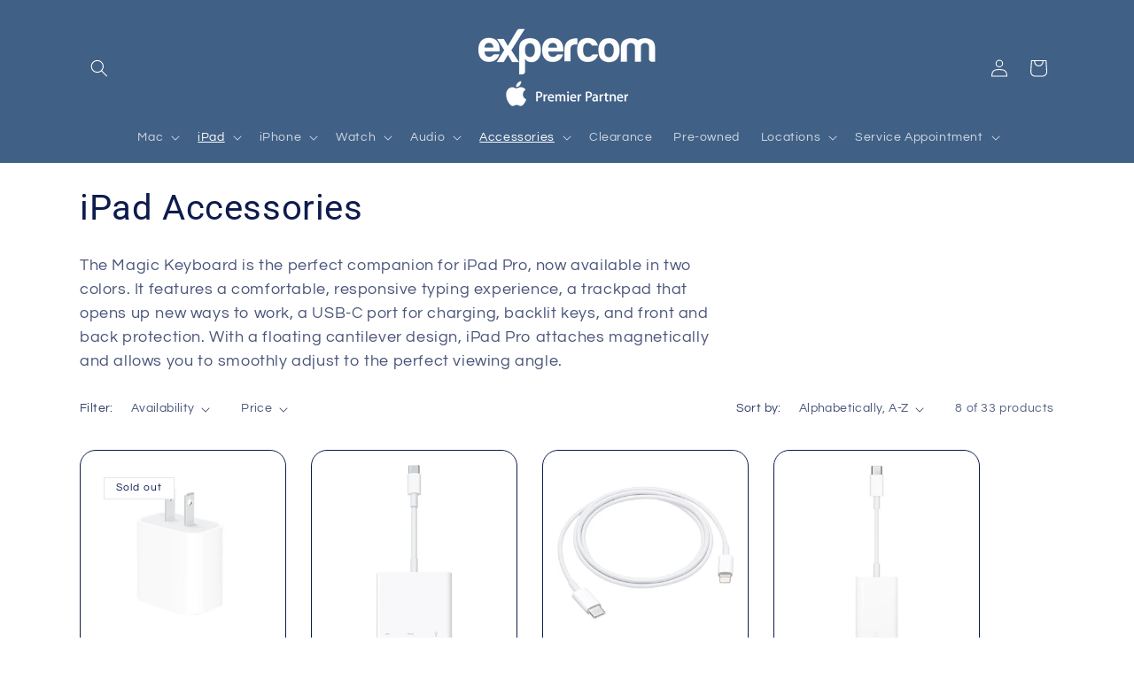

--- FILE ---
content_type: application/javascript
request_url: https://expercom.com/apps/sap/1768825883/api/2/XJjb20ubXlzaG9waWZ5LmNvbQ==ZXhwZ.js
body_size: 20652
content:
window.tdfEventHub.TriggerEventOnce('data_app2',{"offers":{"1":{"105616":{"id":105616,"trigger":{"segment_ids":[3726,6176,6177,6178,6179,6180,6181,6182,6183,6184,6203,6286,6358,6728,6914,7112,7113,7172]},"product_groups":[{"type_id":3,"ids":[7921123917858,7921125949474,7920420782114,7840066306082,7840049233954,7839117869090,8094244700194,7839135137826,7837079994402,7920494968866,7840114180130,7840156745762,7837068230690,7840092422178,8094449729570,7920516595746,8094428823586,7839162728482,4858049855522,7840157073442,7840162840610,7840184139810,7852475645986,8161853177890]}],"message":"Sale","discount":{"type_id":1,"value":7},"label":"Sale {price}"},"106236":{"id":106236,"trigger":{"segment_ids":[6045]},"product_groups":[{"type_id":3,"ids":[7921123917858,7921125949474,7920420782114,7840066306082,7921126801442,7840049233954,7839117869090,7588428251170,8094244700194,6960368484386,7839135137826,7837079994402,7920494968866,7840114180130,7840156745762,7837068230690,7840048480290,7840092422178,8094449729570,7920516595746,8094428823586,7839162728482,8054555901986,4858049855522,7840157073442,7840162840610,7840184139810,8140536709154,7750108905506,7891324960802,7852475645986,8161853177890,7901110599714]}],"message":"Special offer just for you","discount":{"type_id":1,"value":7},"label":"Now {price}"},"108695":{"id":108695,"trigger":{"segment_ids":[6039,7101,7102,7103,7104]},"product_groups":[{"type_id":3,"ids":[7921123917858,7921125949474,7840066306082,7840049233954,7839117869090,7588428251170,8094244700194,7839135137826,7837079994402,7920494968866,7840114180130,7840156745762,7837068230690,7840048480290,7840092422178,8094449729570,7920516595746,8094428823586,7839162728482,8054555901986,7840157073442,7840162840610,7840184139810,8140536709154,7852475645986]}],"message":"","discount":{"type_id":1,"value":9}},"114503":{"id":114503,"trigger":{},"product_groups":[{"type_id":3,"ids":[7825997758498]}],"message":"","discount":{"type_id":1,"value":5},"label":"Sale {price}"},"122084":{"id":122084,"trigger":{"keyword_ids":[3919]},"product_groups":[{"type_id":3,"ids":[7921123917858,7921125949474,7920420782114,7840066306082,7840049233954,7839117869090,8094244700194,7839135137826,7837079994402,7920494968866,7840114180130,7840156745762,7837068230690,7840092422178,8094449729570,7920516595746,8094428823586,7839162728482,7840157073442,7840162840610,7840184139810,7852475645986]}],"message":"Special AppleInsider Price","discount":{"type_id":1,"value":7},"label":"AppleInsider Discount"},"130235":{"id":130235,"trigger":{"keyword_ids":[7125]},"product_groups":[{"type_id":3,"ids":[7921123917858,7921125949474,7920420782114,7840066306082,7840049233954,7839117869090,8094244700194,7839135137826,7837079994402,7920494968866,7840114180130,7840156745762,7837068230690,7840092422178,8094449729570,7920516595746,8094428823586,7839162728482,7840157073442,7840162840610,7840184139810,7852475645986]}],"message":"Special 9to5 Price","discount":{"type_id":1,"value":7},"label":"9to5 Discount"},"131858":{"id":131858,"trigger":{"segment_ids":[7209]},"product_groups":[{"type_id":3,"ids":[7921123917858,7921125949474,7920420782114,7840066306082,7840049233954,7839117869090,7588428251170,8094244700194,7839135137826,7837079994402,7920494968866,7840114180130,7840156745762,7837068230690,7840048480290,7840092422178,8094449729570,7920516595746,8094428823586,7839162728482,8054555901986,7840157073442,7840162840610,7840184139810,8140536709154,7852475645986]}],"message":"","discount":{"type_id":1,"value":7}},"133189":{"id":133189,"trigger":{"segment_ids":[7291]},"product_groups":[{"type_id":3,"ids":[7921123917858,7921125949474,7920420782114,7840066306082,7840049233954,7839117869090,7588428251170,8094244700194,7839135137826,7837079994402,7920494968866,7840114180130,7840156745762,7837068230690,7840048480290,7840092422178,8094449729570,7920516595746,8094428823586,7839162728482,8054555901986,7840157073442,7840162840610,7840184139810,8140536709154,7852475645986]}],"message":"","discount":{"type_id":1,"value":10.5}},"135005":{"id":135005,"trigger":{"keyword_ids":[4694]},"product_groups":[{"type_id":3,"ids":[7921123917858,7921125949474,7920420782114,7840066306082,7840049233954,7839117869090,8094244700194,7839135137826,7837079994402,7920494968866,7840114180130,7840156745762,7837068230690,7840092422178,8094449729570,7920516595746,8094428823586,7839162728482,7840157073442,7840162840610,7840184139810,7852475645986]}],"message":"Special MacRumors Price","discount":{"type_id":1,"value":7}},"135529":{"id":135529,"trigger":{"keyword_ids":[8852]},"product_groups":[{"type_id":3,"ids":[7921123917858,7921125949474,7920420782114,7840066306082,7840049233954,7839117869090,8094244700194,7839135137826,7837079994402,7920494968866,7840114180130,7840156745762,7837068230690,7840092422178,8094449729570,7920516595746,8094428823586,7839162728482,7840157073442,7840162840610,7840184139810,7852475645986]}],"message":"Business Discount","discount":{"type_id":1,"value":7},"label":"Business Discount"},"135886":{"id":135886,"trigger":{"keyword_ids":[8856]},"product_groups":[{"type_id":2,"ids":[7840049233954,7840092422178,7840114180130,7840066306082,8094244700194],"pvids":{"8094244700194":[44398151860258,44398151893026,44398151925794,44398151958562,44398151991330,44398152024098,44398152056866,44398152089634,44398152122402,44398152155170,44398152187938,44398152220706,44398151073826,44398151106594,44398151139362,44398151172130,44398151204898,44398151237666,44398151270434,44398151303202,44398151335970,44398151368738,44398151401506,44398151434274]}}],"message":"Variant Discount Test","discount":{"type_id":1,"value":2},"label":"Test {price}"},"64229":{"id":64229,"trigger":{"segment_ids":[4138,5106]},"product_groups":[{"type_id":3,"ids":[4857313296418,4859131789346,4859131428898,4859138080802,7181432193058,6960391553058,4859138408482,6572932268066,4858052378658]}],"message":"","discount":{"type_id":1,"value":7}},"86732":{"id":86732,"trigger":{"segment_ids":[5105,5106]},"product_groups":[{"type_id":3,"ids":[7837243998242,7559861403682,7837261135906,4859120844834,4859116191778,6825132032034,6813054566434,6547966951458,7837245014050,6788571824162,6544688185378,7236532895778,7905945976866,6558149181474,6670784921634,4860257206306,4860256780322,7955212730402,7870084186146,7145484615714,6670894104610,7869499932706,7186797035554,7144953217058,7870083760162,4860256976930,4860255141922,7870084579362,7573625077794,6558433542178,6558414536738]}],"message":"","discount":{"type_id":1,"value":8}},"86733":{"id":86733,"trigger":{"segment_ids":[5105,5106]},"product_groups":[{"type_id":3,"ids":[4857313296418,4859131789346,4859131428898,4859138080802,7181432193058,6960391553058,4859138408482,6572932268066,4858052378658]}],"message":"Your price:","discount":{"type_id":1,"value":15},"label":"Now {price}"}},"2":{"26066":{"id":26066,"trigger":{"product_groups":[{"type_id":3,"ids":[7921126801442,6960368484386]}]},"message":"Customers who bought this item also bought","is_replace":false,"display_id":1,"discount":{"type_id":0,"value":null},"product_groups":[{"type_id":2,"ids":[6960368484386,4857313296418],"pvids":{"4857313296418":[40247297769506]}}]},"26067":{"id":26067,"trigger":{"product_groups":[{"type_id":2,"ids":[6960368484386]}]},"message":"Customers who bought this item also bought","is_replace":false,"display_id":1,"discount":{"type_id":0,"value":null},"product_groups":[{"type_id":2,"ids":[6960391553058],"pvids":{"6960391553058":[40247299506210]}}]},"26126":{"id":26126,"trigger":{"product_groups":[{"type_id":2,"ids":[6802173198370]}]},"message":"Customers who bought this item also bought","is_replace":false,"display_id":1,"discount":{"type_id":0,"value":null},"product_groups":[{"type_id":2,"ids":[4859131789346,4859067465762],"pvids":{"4859131789346":[33094932332578]}}]},"29735":{"id":29735,"trigger":{"product_groups":[{"type_id":2,"ids":[7921123917858,7921125949474,8054555901986]}]},"message":"Customers who bought this item also bought","is_replace":false,"display_id":1,"discount":{"type_id":0,"value":null},"product_groups":[{"type_id":2,"ids":[4857313296418],"pvids":{"4857313296418":[40583906099234]}}]},"29736":{"id":29736,"trigger":{"product_groups":[{"type_id":2,"ids":[7840066306082,7840114180130,7840156745762,7840162840610]}]},"message":"Customers who bought this item also bought","is_replace":false,"display_id":1,"discount":{"type_id":0,"value":null},"product_groups":[{"type_id":2,"ids":[4857313296418],"pvids":{"4857313296418":[33094935380002]}}]},"29737":{"id":29737,"trigger":{"pos_on":true,"product_groups":[{"type_id":3,"ids":[7839117869090,7839135137826,7839162728482]}]},"message":"Customers who bought this item also bought","is_replace":false,"display_id":3,"discount":{"type_id":0,"value":null},"product_groups":[{"type_id":2,"ids":[4857313296418,6960368484386],"pvids":{"4857313296418":[33094935248930],"6960368484386":[40247240196130]}}]},"30254":{"id":30254,"trigger":{"product_groups":[{"type_id":2,"ids":[7144797634594]}]},"message":"Customers who bought this item also bought","is_replace":false,"display_id":1,"discount":{"type_id":0,"value":null},"product_groups":[{"type_id":2,"ids":[4859067465762,4859131789346],"pvids":{"4858874363938":[33094256820258,39322295992354],"4859131789346":[33094932267042]}}]},"30255":{"id":30255,"trigger":{"product_groups":[{"type_id":2,"ids":[7144797798434]}]},"message":"Customers who bought this item also bought","is_replace":false,"display_id":1,"discount":{"type_id":0,"value":null},"product_groups":[{"type_id":2,"ids":[4859067465762,4859131789346],"pvids":{"4858874363938":[33094256853026,39322296090658],"4859131789346":[39329531199522]}}]},"30256":{"id":30256,"trigger":{"product_groups":[{"type_id":2,"ids":[7920420782114]}]},"message":"Customers who bought this item also bought","is_replace":false,"display_id":1,"discount":{"type_id":0,"value":null},"product_groups":[{"type_id":2,"ids":[7144900624418,4859131789346,7246017495074],"pvids":{"4859131789346":[33094932332578]}}]},"35145":{"id":35145,"trigger":{"product_groups":[{"type_id":2,"ids":[7840135544866]}]},"message":"","is_replace":false,"display_id":3,"discount":{"type_id":0,"value":null},"product_groups":[{"type_id":2,"ids":[4857313296418],"pvids":{"4857313296418":[41065901064226]}}]},"40939":{"id":40939,"trigger":{"product_groups":[{"type_id":3,"ids":[7837079994402,7837068230690,7852475645986]}]},"message":"","is_replace":false,"display_id":0,"discount":{"type_id":0,"value":null},"product_groups":[{"type_id":2,"ids":[4857313296418],"pvids":{"4857313296418":[33094935281698]}}]},"43613":{"id":43613,"trigger":{"product_groups":[{"type_id":2,"ids":[7588426580002,7588471898146,8094428823586]}]},"message":"","is_replace":false,"display_id":0,"discount":{"type_id":0,"value":null},"product_groups":[{"type_id":2,"ids":[7588490477602,4859131789346,7588468981794],"pvids":{"4859131789346":[42455253647394],"7588490477602":[42455219699746,42455219765282]}}]},"43614":{"id":43614,"trigger":{"product_groups":[{"type_id":2,"ids":[7588427268130,7588475961378,8094449729570]}]},"message":"","is_replace":false,"display_id":0,"discount":{"type_id":0,"value":null},"product_groups":[{"type_id":2,"ids":[7588468981794,4859131789346,7588490477602],"pvids":{"4859131789346":[42455253319714],"7588490477602":[42455219732514,42455219798050]}}]},"43615":{"id":43615,"trigger":{"product_groups":[{"type_id":2,"ids":[7920494968866,7588428251170,8006989021218]}]},"message":"","is_replace":false,"display_id":0,"discount":{"type_id":0,"value":null},"product_groups":[{"type_id":2,"ids":[7588468981794,4859131789346,7920524787746],"pvids":{"4859131789346":[33094932299810],"7920524787746":[43571748798498]}}]},"43616":{"id":43616,"trigger":{"product_groups":[{"type_id":2,"ids":[7920516595746]}]},"message":"","is_replace":false,"display_id":0,"discount":{"type_id":0,"value":null},"product_groups":[{"type_id":2,"ids":[4859131789346,7588468981794,7920524787746],"pvids":{"4859131789346":[42455256563746],"7920524787746":[43571748831266]}}]},"45506":{"id":45506,"trigger":{"product_groups":[{"type_id":2,"ids":[7825997758498]}]},"message":"","is_replace":false,"display_id":0,"discount":{"type_id":0,"value":null},"product_groups":[{"type_id":2,"ids":[4859131789346,7246017495074],"pvids":{"4859131789346":[43571733135394]}}]},"47096":{"id":47096,"trigger":{"product_groups":[{"type_id":2,"ids":[7911827275810]}]},"message":"","is_replace":false,"display_id":0,"discount":{"type_id":0,"value":null},"product_groups":[{"type_id":2,"ids":[4859131428898],"pvids":{"4859131428898":[43526122602530]}}]},"47097":{"id":47097,"trigger":{"product_groups":[{"type_id":2,"ids":[7808060031010]}]},"message":"","is_replace":false,"display_id":0,"discount":{"type_id":0,"value":null},"product_groups":[{"type_id":2,"ids":[4859131428898],"pvids":{"4859131428898":[40786652364834]}}]},"47098":{"id":47098,"trigger":{"product_groups":[{"type_id":2,"ids":[7840042778658,7840048480290,7840157073442,7840184139810,7840092422178,7840049233954,8094244700194]}]},"message":"","is_replace":false,"display_id":0,"discount":{"type_id":0,"value":null},"product_groups":[{"type_id":2,"ids":[4857313296418],"pvids":{"4857313296418":[39376779313186]}}]},"47100":{"id":47100,"trigger":{"product_groups":[{"type_id":2,"ids":[7196698542114]}]},"message":"","is_replace":false,"display_id":0,"discount":{"type_id":0,"value":null},"product_groups":[{"type_id":2,"ids":[4857313296418],"pvids":{"4857313296418":[33094935445538]}}]},"47101":{"id":47101,"trigger":{"product_groups":[{"type_id":2,"ids":[7196699033634]}]},"message":"","is_replace":false,"display_id":0,"discount":{"type_id":0,"value":null},"product_groups":[{"type_id":2,"ids":[4857313296418],"pvids":{"4857313296418":[33094935445538]}}]},"47104":{"id":47104,"trigger":{"product_groups":[{"type_id":2,"ids":[7799904206882]}]},"message":"","is_replace":false,"display_id":0,"discount":{"type_id":0,"value":null},"product_groups":[{"type_id":2,"ids":[4859131428898],"pvids":{"4859131428898":[33094934102050]}}]},"47105":{"id":47105,"trigger":{"product_groups":[{"type_id":2,"ids":[8066968584226]}]},"message":"","is_replace":false,"display_id":0,"discount":{"type_id":0,"value":null},"product_groups":[{"type_id":2,"ids":[7181432193058],"pvids":{"7181432193058":[41024747339810]}}]},"47106":{"id":47106,"trigger":{"product_groups":[{"type_id":2,"ids":[8067001548834,8067013869602]}]},"message":"","is_replace":false,"display_id":0,"discount":{"type_id":0,"value":null},"product_groups":[{"type_id":2,"ids":[7181432193058],"pvids":{"7181432193058":[41024737706018]}}]},"47107":{"id":47107,"trigger":{"product_groups":[{"type_id":2,"ids":[8067627155490]}]},"message":"","is_replace":false,"display_id":0,"discount":{"type_id":0,"value":null},"product_groups":[{"type_id":2,"ids":[7181432193058],"pvids":{"7181432193058":[41024741015586]}}]},"47109":{"id":47109,"trigger":{"product_groups":[{"type_id":2,"ids":[7799880613922]}]},"message":"","is_replace":false,"display_id":0,"discount":{"type_id":0,"value":null},"product_groups":[{"type_id":2,"ids":[4859138080802],"pvids":{"4859138080802":[41084703965218]}}]},"47110":{"id":47110,"trigger":{"product_groups":[{"type_id":2,"ids":[7209199271970]}]},"message":"","is_replace":false,"display_id":0,"discount":{"type_id":0,"value":null},"product_groups":[{"type_id":2,"ids":[4859138080802],"pvids":{"4859138080802":[41084704063522]}}]},"47111":{"id":47111,"trigger":{"product_groups":[{"type_id":2,"ids":[7799883169826]}]},"message":"","is_replace":false,"display_id":0,"discount":{"type_id":0,"value":null},"product_groups":[{"type_id":2,"ids":[4859138080802],"pvids":{"4859138080802":[41084703997986]}}]},"47112":{"id":47112,"trigger":{"product_groups":[{"type_id":2,"ids":[6569353707554]}]},"message":"","is_replace":false,"display_id":0,"discount":{"type_id":0,"value":null},"product_groups":[{"type_id":2,"ids":[4859138080802],"pvids":{"4859138080802":[41084703932450]}}]},"47113":{"id":47113,"trigger":{"product_groups":[{"type_id":2,"ids":[6820952539170]}]},"message":"","is_replace":false,"display_id":0,"discount":{"type_id":0,"value":null},"product_groups":[{"type_id":2,"ids":[4859138080802],"pvids":{"4859138080802":[41084703932450]}}]},"47114":{"id":47114,"trigger":{"product_groups":[{"type_id":2,"ids":[7907725377570,8085726232610]}]},"message":"","is_replace":false,"display_id":0,"discount":{"type_id":0,"value":null},"product_groups":[{"type_id":2,"ids":[4859138080802],"pvids":{"4859138080802":[41084703932450]}}]},"47115":{"id":47115,"trigger":{"product_groups":[{"type_id":2,"ids":[7573671247906]}]},"message":"","is_replace":false,"display_id":0,"discount":{"type_id":0,"value":null},"product_groups":[{"type_id":2,"ids":[4859138080802],"pvids":{"4859138080802":[41084703932450]}}]},"47116":{"id":47116,"trigger":{"product_groups":[{"type_id":2,"ids":[7194075988002]}]},"message":"","is_replace":false,"display_id":0,"discount":{"type_id":0,"value":null},"product_groups":[{"type_id":2,"ids":[4859138080802]}]},"47117":{"id":47117,"trigger":{"product_groups":[{"type_id":2,"ids":[7201615478818]}]},"message":"","is_replace":false,"display_id":0,"discount":{"type_id":0,"value":null},"product_groups":[{"type_id":2,"ids":[4859138080802],"pvids":{"4859138080802":[41084703932450]}}]},"47118":{"id":47118,"trigger":{"product_groups":[{"type_id":2,"ids":[7696516120610]}]},"message":"","is_replace":false,"display_id":0,"discount":{"type_id":0,"value":null},"product_groups":[{"type_id":2,"ids":[4859138080802],"pvids":{"4859138080802":[41084703932450]}}]},"47119":{"id":47119,"trigger":{"product_groups":[{"type_id":2,"ids":[4860500803618]}]},"message":"","is_replace":false,"display_id":0,"discount":{"type_id":0,"value":null},"product_groups":[{"type_id":2,"ids":[4859138080802],"pvids":{"4859138080802":[41084703932450]}}]},"47120":{"id":47120,"trigger":{"product_groups":[{"type_id":2,"ids":[7174304301090]}]},"message":"","is_replace":false,"display_id":0,"discount":{"type_id":0,"value":null},"product_groups":[{"type_id":2,"ids":[4859138408482],"pvids":{"4859138408482":[41084703834146]}}]},"47121":{"id":47121,"trigger":{"product_groups":[{"type_id":2,"ids":[4856562712610]}]},"message":"","is_replace":false,"display_id":0,"discount":{"type_id":0,"value":null},"product_groups":[{"type_id":2,"ids":[4859138408482],"pvids":{"4859138408482":[33094948585506]}}]},"48878":{"id":48878,"trigger":{"product_groups":[{"type_id":2,"ids":[8066955739170]}]},"message":"","is_replace":false,"display_id":0,"discount":{"type_id":0,"value":null},"product_groups":[{"type_id":2,"ids":[4859131428898],"pvids":{"4859131428898":[44304644603938]}}]},"48879":{"id":48879,"trigger":{"product_groups":[{"type_id":2,"ids":[8066956722210]}]},"message":"","is_replace":false,"display_id":0,"discount":{"type_id":0,"value":null},"product_groups":[{"type_id":2,"ids":[4859131428898],"pvids":{"4859131428898":[44304644964386]}}]},"48880":{"id":48880,"trigger":{"product_groups":[{"type_id":2,"ids":[8066939813922]}]},"message":"","is_replace":false,"display_id":0,"discount":{"type_id":0,"value":null},"product_groups":[{"type_id":2,"ids":[4859131428898],"pvids":{"4859131428898":[44304644079650]}}]},"48881":{"id":48881,"trigger":{"product_groups":[{"type_id":2,"ids":[8066939650082]}]},"message":"","is_replace":false,"display_id":0,"discount":{"type_id":0,"value":null},"product_groups":[{"type_id":2,"ids":[4859131428898],"pvids":{"4859131428898":[44304641753122]}}]}},"7":{}},"settings":{"10":{},"11":{"c_cs":".tdf_label { margin: 10px !important; border-radius: 10px !important; }"},"2":{"coa":0},"3":{"coa":0},"4":{"use_default":2},"6":{"extra_scopes":"write_price_rules,read_discounts,write_discounts,read_markets,unauthenticated_read_product_listings,write_customers,read_inventory,read_locations,write_app_proxy","d_mode":2,"sale_place_id":1,"discount_widget":true,"mini_dwidget_off":true,"ribbon_place_id":2,"coa":0,"enable_gift_popup":true},"7":{"js":"var tg = jQuery('.productInfox').data('tag');\nif (tg \u0026\u0026 tg.indexOf('tdf_bundle') != -1) {\nvar tgs = tg.split(',');\nfor (var x = 0; x \u003c tgs.length; x++) {\nvar ta = tgs[x].trim().split('tdf_bundle_');\nif (ta.length == 2) {\njQuery('.product-form').after('\u003cnoscript class=\"tdfPlaceBundle\" data-offer-id=\"' + ta[1]+ '\"\u003e\u003c/noscript\u003e');\n}\n}\n}","id":15141,"pub_domain":"expercom.com","key":"f5b12fb6f464f525488d6aba9c2782da","currency":"USD","currency_format":"${{amount}}","timezone_offset":-7},"8":{"add":"Add to cart","add_all":"Add selected to cart","added":"added","added_successfully":"Added successfully","apply":"Apply","buy_quantity":"Buy {quantity}","cart":"Cart","cart_discount":"cart discount","cart_discount_code":"Discount code","cart_rec":"Cart recommendation","cart_total":"Cart total","checkout":"Checkout","continue_checkout":"Continue to checkout","continue_shopping":"Continue shopping","copied":"Copied","copy":"Copy","discount":"discount","discount_cal_at_checkout":"Discounts calculated at checkout","email_no_match_code":"Customer information does not meet the requirements for the discount code","explore":"Explore","free_gift":"free gift","free_ship":"free shipping","includes":"includes","input_discount_code":"Gift card or discount code","invalid_code":"Unable to find a valid discount matching the code entered","item":"item","items":"items","lo_earn":"You can earn points for every purchase","lo_have":"You have {point}","lo_hi":"Hi {customer.name}","lo_join":"Join us to earn rewards today","lo_point":"point","lo_points":"points","lo_redeem":"Redeem","lo_reward_view":"View all our rewards \u003e\u003e","lo_signin":"Log in","lo_signup":"Sign up","lo_welcome":"Welcome to our Loyalty Program","m_country":"","m_custom":"","m_lang":"","m_lang_on":"","more":"More","no_thank":"No thanks","off":"Off","product_details":"View full product details","quantity":"Quantity","replace":"Replace","ribbon_price":"ribbon_price","sale":"Sale","select_for_bundle":"Add to bundle","select_free_gift":"Select gift","select_other_option":"Please select other options","sold_out":"Sold out","total_price":"Total price","view_cart":"View cart","wholesale_discount":"Discount","wholesale_gift":"Free","wholesale_quantity":"Quantity","you_added":"You added","you_replaced":"Replaced successfully!","you_save":"Save","your_discount":"Your discount","your_price":"Your price"}},"products":{"4857313296418":{"i":4857313296418,"t":"AppleCare+ for Mac","h":"applecare-for-imac","p":"s/files/1/0044/3911/3762/files/AppleCare_Mac_PDP_Image_Position-1_Update22__en-US.jpg","v":[{"i":41065901064226,"x":"15-inch MacBook Air","a":229,"b":229},{"i":40583906099234,"x":"13-inch MacBook Air","a":199,"b":199},{"i":39376779313186,"x":"14-inch MacBook Pro","a":279,"b":279},{"i":33094935380002,"x":"16-inch MacBook Pro","a":399,"b":399},{"i":33094935248930,"x":"Mac mini","a":99,"b":99},{"i":33094935281698,"x":"iMac","a":169,"b":169},{"i":40247297769506,"x":"Mac Studio","a":169,"b":169},{"i":33094935445538,"x":"Mac Pro","a":499,"b":499}]},"4858049855522":{"i":4858049855522,"t":"Apple Pro Display XDR","h":"apple-xdr-display","p":"s/files/1/0044/3911/3762/products/1_Apple_Pro_Display_XDR_svr_pf_noStand.jpg","v":[{"i":33091135930402,"x":"Standard Glass","a":4999,"b":4999},{"i":33091135963170,"x":"Nano-Texture Glass","a":5999,"b":5999}]},"4858052378658":{"i":4858052378658,"t":"AppleCare+ for XDR Display","h":"applecare-for-display","p":"s/files/1/0044/3911/3762/files/AppleCarePlus_7c0204e6-422c-4399-9668-32ef67218dc2.png","v":[{"i":33091157786658,"x":"Default Title","a":429,"b":499}]},"4859067465762":{"i":4859067465762,"t":"Apple Pencil (2nd Generation)","h":"apple-pencil-2nd-generation","p":"s/files/1/0044/3911/3762/files/IMG-5830817.png","v":[{"i":33094745128994,"x":"Default Title","a":129,"b":129}]},"4859116191778":{"i":4859116191778,"t":"Magic Keyboard with Numeric Keypad","h":"magic-keyboard-with-numeric-keypad","p":"s/files/1/0044/3911/3762/files/IMG-5638198.png","v":[{"i":33094873972770,"x":"Silver","a":129,"b":129}]},"4859120844834":{"i":4859120844834,"t":"USB-C Power Adapter for MacBook","h":"usb-c-power-adapter","p":"s/files/1/0044/3911/3762/products/1064800727.jpg","v":[{"i":41105408131106,"x":"70W (13- or 14-inch MacBook Pro)","a":59,"b":59},{"i":33094893109282,"x":"140W (16-inch MacBook Pro)","a":99,"b":99},{"i":40515543400482,"x":"35W Dual USB-C Port","a":59,"b":59},{"i":40515547562018,"x":"35W Dual USB-C Port Compact","a":59,"b":59}]},"4859131428898":{"i":4859131428898,"t":"AppleCare+ for iPhone","h":"copy-of-applecare-for-iphone-12","p":"s/files/1/0044/3911/3762/files/AppleCare_iPhone_PDP_Image_Position-1_Update22__en-US.jpg","v":[{"i":43526122602530,"x":"iPhone 16e","a":129,"b":129},{"i":33094934102050,"x":"iPhone 16","a":149,"b":149},{"i":40786652364834,"x":"iPhone 16 Plus","a":179,"b":179},{"i":33094934134818,"x":"iPhone 16 Pro","a":199,"b":199},{"i":33094934167586,"x":"iPhone 16 Pro Max","a":199,"b":199},{"i":44304641753122,"x":"iPhone 17","a":149},{"i":44304644079650,"x":"iPhone Air","a":199},{"i":44304644603938,"x":"iPhone 17 Pro","a":199},{"i":44304644964386,"x":"iPhone 17 Pro Max","a":199}]},"4859131789346":{"i":4859131789346,"t":"AppleCare+ for iPad","h":"applecare-for-ipad-air","p":"s/files/1/0044/3911/3762/files/AppleCare_iPad_PDP_Image_Position-1_Update22__en-US.jpg","v":[{"i":42455253319714,"x":"iPad Pro 13-inch","a":169,"b":169},{"i":42455253647394,"x":"iPad Pro 11-inch","a":149,"b":149},{"i":42455256563746,"x":"iPad Air 13-inch","a":99,"b":99},{"i":33094932299810,"x":"iPad Air 11-inch","a":79,"b":79},{"i":33094932332578,"x":"iPad","a":69,"b":69},{"i":43571733135394,"x":"iPad mini","a":69,"b":69}]},"4859138080802":{"i":4859138080802,"t":"AppleCare+ for Headphones","h":"applecare-for-headphones","p":"s/files/1/0044/3911/3762/files/AppleCare_Headphones_PDP_Image_Position-1_Update22__en-US.jpg","v":[{"i":41084703932450,"x":"Beats","a":29,"b":29},{"i":41084703965218,"x":"AirPods","a":29,"b":29},{"i":41084704063522,"x":"AirPods Pro","a":39},{"i":41084703997986,"x":"AirPods Max","a":59,"b":29}]},"4859138408482":{"i":4859138408482,"t":"AppleCare+ for HomePod","h":"applecare-for-homepod","p":"s/files/1/0044/3911/3762/files/AppleCare_HomePod_PDP_Image_Position-1__en-US.jpg","v":[{"i":33094948585506,"x":"HomePod mini","a":15,"b":15},{"i":41084703834146,"x":"HomePod","a":39,"b":39}]},"4860255141922":{"i":4860255141922,"t":"USB-C Pro Hub with Ethernet \u0026 4K HDMI - Space Gray","h":"usb-c-pro-hub-with-ethernet-4k-hdmi-space-gray","p":"s/files/1/0044/3911/3762/products/type-c-pro-hub-adapter-with-ethernet-hubs-adapters-hubs-satechi-576946_1024x_fae3cfd1-b7bd-46a8-aca8-50ed55d4b4e4.png","v":[{"i":33098820288546,"x":"Default Title","a":79,"b":99}]},"4860256780322":{"i":4860256780322,"t":"USB-C to HDMI Adapter (4k) - Space Gray","h":"usb-c-to-hdmi-adapter-4k-space-gray","p":"s/files/1/0044/3911/3762/products/aluminum-type-c-to-hdmi-adapter-4k-60hz-adapters-satechi-space-gray-957300_1024x_jpg.png","v":[{"i":33098835623970,"x":"Default Title","a":34,"b":34}]},"4860256976930":{"i":4860256976930,"t":"USB-C to VGA Adapter - Space Gray","h":"usb-c-to-vga-adapter-space-gray","p":"s/files/1/0044/3911/3762/products/type-c-to-vga-1080p-60hz-usb-c-cable-adapter-adapters-satechi-space-gray-532581_1024x_jpg.png","v":[{"i":33098839228450,"x":"Default Title","a":34,"b":34}]},"4860257206306":{"i":4860257206306,"t":"USB-C to Gigabit Ethernet Adapter- Space Gray","h":"usb-c-to-ethernet-adapter-space-gray","p":"s/files/1/0044/3911/3762/products/aluminum-type-c-to-gigabit-ethernet-adapter-adapters-satechi-space-gray-143618_1024x_jpg.png","v":[{"i":33098841456674,"x":"Default Title","a":29,"b":29}]},"6544688185378":{"i":6544688185378,"t":"USB-C to Lightning Cable","h":"usb-c-to-lightning-cable","p":"s/files/1/0044/3911/3762/products/1061482346.jpg","v":[{"i":39287622303778,"x":"1M","a":19,"b":19},{"i":39287622336546,"x":"2M","a":35,"b":35}]},"6547966951458":{"i":6547966951458,"t":"Power Adapter Extension Cable","h":"power-adapter-extension-cable","p":"s/files/1/0044/3911/3762/products/PowerAdapterExtensionCable-SCREENcopy.jpg","v":[{"i":39299643768866,"x":"Default Title","a":19,"b":19}]},"6558149181474":{"i":6558149181474,"t":"Blue Yeti Wired Condenser Microphone","h":"blue-yeti-wired-condenser-microphone","p":"s/files/1/0044/3911/3762/products/image_07ef285a-5a78-4cca-9f16-c71b608e56e1.jpg","v":[{"i":39328662847522,"x":"Default Title","a":129.99,"b":129.99}]},"6558414536738":{"i":6558414536738,"t":"Twelve South Curve Laptop Stand","h":"twelve-south-curve-laptop-stand","p":"s/files/1/0044/3911/3762/products/TSCurveBlack.jpg","v":[{"i":39329475756066,"x":"White","a":54.99,"b":59.99},{"i":39329481981986,"x":"Black","a":54.99,"b":59.99}]},"6558433542178":{"i":6558433542178,"t":"Twelve South BookArc Laptop Stand","h":"twelve-south-bookarc-laptop-stand","p":"s/files/1/0044/3911/3762/products/TSBookArcSilver.jpg","v":[{"i":39329508524066,"x":"Silver","a":59.99,"b":59.99}]},"6572932268066":{"i":6572932268066,"t":"AppleCare+ for Apple TV","h":"applecare-for-apple-tv","p":"s/files/1/0044/3911/3762/files/AppleCare_AppleTV_PDP_Image_Position-1__en-US.jpg","v":[{"i":39379913080866,"x":"Default Title","a":29,"b":29}]},"6670784921634":{"i":6670784921634,"t":"Ultimate Ears Boom 3 Bluetooth Speaker","h":"ultimate-ears-boom-3-bluetooth-speaker","p":"s/files/1/0044/3911/3762/products/1049211233-0.jpg","v":[{"i":39522582167586,"x":"Night Black","a":149.99,"b":149.99}]},"6670894104610":{"i":6670894104610,"t":"Ultimate Ears Megaboom 3 Bluetooth Speaker","h":"ultimate-ears-megaboom-3-bluetooth-speaker","p":"s/files/1/0044/3911/3762/products/1049221672-1.jpg","v":[{"i":39522693808162,"x":"Night Black","a":199.99,"b":199.99}]},"6788571824162":{"i":6788571824162,"t":"Magic Keyboard with Touch ID (for Mac computers with Apple silicon)","h":"magic-keyboard-with-touch-id-for-mac-computers-with-apple-silicon","p":"s/files/1/0044/3911/3762/products/Magic_Keyboard_with_Touch_ID_Pure_Top_Screen__USEN.png","v":[{"i":39648594067490,"x":"Default Title","a":149,"b":149}]},"6813054566434":{"i":6813054566434,"t":"USB-C to MagSafe 3 Cable (2M)","h":"usb-c-to-magsafe-3-cable-2m","p":"s/files/1/0044/3911/3762/products/MLYV3.jpg","v":[{"i":39743640469538,"x":"Default Title","a":49,"b":49}]},"6825132032034":{"i":6825132032034,"t":"Satechi 100W USB-C PD Compact GaN Charger","h":"100w-usb-c-pd-compact-gan-charger","p":"s/files/1/0044/3911/3762/products/ST-TC100GM2.jpg","v":[{"i":39794995953698,"x":"Default Title","a":79,"b":79.97}]},"6960368484386":{"i":6960368484386,"t":"Apple Studio Display","h":"apple-studio-display","p":"s/files/1/0044/3911/3762/products/Studio_Display_PDP_Image_Position-1__en-US.jpg","v":[{"i":40247240196130,"x":"Standard glass","y":"Tilt-adjustable stand","a":1599,"b":1599},{"i":40247240228898,"x":"Standard glass","y":"Tilt- and height-adjustable stand","a":1999,"b":1999},{"i":40247240261666,"x":"Standard glass","y":"VESA mount adapter","a":1599,"b":1599},{"i":40247240294434,"x":"Nano-texture glass","y":"Tilt-adjustable stand","a":1899,"b":1899},{"i":40247240327202,"x":"Nano-texture glass","y":"Tilt- and height-adjustable stand","a":2299,"b":2299},{"i":40247240359970,"x":"Nano-texture glass","y":"VESA mount adapter","a":1899,"b":1899}]},"6960391553058":{"i":6960391553058,"t":"AppleCare+ for Apple Studio Display","h":"applecare-for-apple-studio-display","p":"s/files/1/0044/3911/3762/files/AppleCarePlus_48bdfd6c-1f4a-4a36-9011-1409f9b9ceca.png","v":[{"i":40247299506210,"x":"Default Title","a":149,"b":149}]},"7144900624418":{"i":7144900624418,"t":"Magic Keyboard Folio for iPad","h":"magic-keyboard-folio-for-ipad-10th-generation","p":"s/files/1/0044/3911/3762/products/MQDP3_AV3.jpg","v":[{"i":40912573202466,"x":"Default Title","a":249,"b":249}]},"7144953217058":{"i":7144953217058,"t":"Logitech MX Mechanical Mini Keyboard for Mac","h":"logitech-mx-mechanical-keyboard-for-mac","p":"s/files/1/0044/3911/3762/products/1074443762.jpg","v":[{"i":40912682287138,"x":"Default Title","a":149.99,"b":149.99}]},"7145484615714":{"i":7145484615714,"t":"USB-C Woven Charge Cable (1M)","h":"usb-c-woven-charge-cable-1m","p":"s/files/1/0044/3911/3762/products/MQKJ3.jpg","v":[{"i":40914695880738,"x":"Default Title","a":19,"b":19}]},"7181432193058":{"i":7181432193058,"t":"Applecare+ for Apple Watch","h":"applecare-for-apple-watch-series-7-8","p":"s/files/1/0044/3911/3762/files/AppleCare_Watch_PDP_Image_Position-1_Update22__en-US.jpg","v":[{"i":41024737706018,"x":"Apple Watch Series 11","a":79,"b":79},{"i":41024741015586,"x":"Apple Watch SE","a":49,"b":49},{"i":41024747339810,"x":"Apple Watch Ultra","a":99,"b":99}]},"7186797035554":{"i":7186797035554,"t":"HyperDrive Thunderbolt 4 Dock","h":"hyperdrive-thunderbolt-4-dock","p":"s/files/1/0044/3911/3762/products/HDTB4D_Main_1920x1920_2x_1ba99181-6b9d-4d4e-8c7e-c015e5806dc1.webp","v":[{"i":41045032108066,"x":"Default Title","a":249,"b":349}]},"7236532895778":{"i":7236532895778,"t":"USB-C Woven Charge Cable","h":"usb-c-woven-charge-cable","p":"s/files/1/0044/3911/3762/files/1055001039_b0748b40-097a-4ced-8c84-3da7827a10fa.jpg","v":[{"i":41175854874658,"x":"1M - 60W","a":19,"b":19},{"i":41175854907426,"x":"2M - 240W","a":29,"b":19}]},"7246017495074":{"i":7246017495074,"t":"Apple Pencil (USB-C)","h":"apple-pencil-usb-c","p":"s/files/1/0044/3911/3762/files/MUWA3.jpg","v":[{"i":41190945816610,"x":"Default Title","a":79,"b":79}]},"7559861403682":{"i":7559861403682,"t":"Satechi Pro Hub Mini","h":"satechi-pro-hub-mini","p":"s/files/1/0044/3911/3762/files/pro-hub-mini-hubs-adapters-satechi-684743_png.webp","v":[{"i":43976647213090,"x":"Silver","a":49,"b":69}]},"7573625077794":{"i":7573625077794,"t":"Satechi Slim X3 Bluetooth Keyboard","h":"satechi-slim-x3-bluetooth-keyboard","p":"s/files/1/0044/3911/3762/files/slim-x3-bluetooth-backlit-keyboard-keyboards-satechi-silver-820179_jpg.webp","v":[{"i":42409737617442,"x":"Default Title","a":89,"b":89}]},"7588428251170":{"i":7588428251170,"t":"11-inch iPad Air (M2) 128GB Wi-Fi + Cellular - Space Gray","h":"ipad-air-11-inch-with-apple-m2","p":"s/files/1/0044/3911/3762/files/iPad_Air_11_M2_WiFi_Space_Gray_PDP_Image_Position_1b__en-US.jpg","v":[{"i":42455020830754,"x":"Default Title","a":549,"b":749}]},"7588468981794":{"i":7588468981794,"t":"Apple Pencil Pro","h":"apple-pencil-pro","p":"s/files/1/0044/3911/3762/files/d769fd1c0754a4a315fc77e758a8b336.jpg","v":[{"i":42455131389986,"x":"Default Title","a":129,"b":129}]},"7588490477602":{"i":7588490477602,"t":"Magic Keyboard for iPad Pro","h":"magic-keyboard-for-ipad-pro","p":"s/files/1/0044/3911/3762/files/0d733586032206d314bf60593746d542.jpg","v":[{"i":42455219699746,"x":"11-inch","y":"White","a":299,"b":299},{"i":42455219732514,"x":"13-inch","y":"White","a":349,"b":349},{"i":42455219765282,"x":"11-inch","y":"Black","a":299,"b":299},{"i":42455219798050,"x":"13-inch","y":"Black","a":349,"b":349}]},"7750108905506":{"i":7750108905506,"t":"LG 4k Display","h":"lg-4k-display-1","p":"s/files/1/0044/3911/3762/products/1826755LARGE.jpg","v":[{"i":42880369033250,"x":"27-inch","a":449,"b":499}]},"7825997758498":{"i":7825997758498,"t":"iPad mini (A17 Pro)","h":"ipad-mini-2024","p":"s/files/1/0044/3911/3762/files/bf17d5c6e1e36adba71b289ec2d1c099.jpg","v":[{"i":43190420373538,"x":"128GB","y":"Blue","z":"Wi-Fi","a":499,"b":499},{"i":43190420406306,"x":"128GB","y":"Blue","z":"Wi-Fi + Cellular","a":649,"b":649},{"i":43190420176930,"x":"128GB","y":"Space Gray","z":"Wi-Fi","a":499,"b":499},{"i":43190420209698,"x":"128GB","y":"Space Gray","z":"Wi-Fi + Cellular","a":649,"b":649},{"i":43190420242466,"x":"128GB","y":"Starlight","z":"Wi-Fi","a":499,"b":499},{"i":43190420275234,"x":"128GB","y":"Starlight","z":"Wi-Fi + Cellular","a":649,"b":649},{"i":43190420308002,"x":"128GB","y":"Purple","z":"Wi-Fi","a":499,"b":499},{"i":43190420340770,"x":"128GB","y":"Purple","z":"Wi-Fi + Cellular","a":649,"b":649},{"i":43190426173474,"x":"256GB","y":"Blue","z":"Wi-Fi","a":599,"b":599},{"i":43190426206242,"x":"256GB","y":"Blue","z":"Wi-Fi + Cellular","a":749,"b":749},{"i":43190425976866,"x":"256GB","y":"Space Gray","z":"Wi-Fi","a":599,"b":599},{"i":43190426009634,"x":"256GB","y":"Space Gray","z":"Wi-Fi + Cellular","a":749,"b":749},{"i":43190426042402,"x":"256GB","y":"Starlight","z":"Wi-Fi","a":599,"b":599},{"i":43190426075170,"x":"256GB","y":"Starlight","z":"Wi-Fi + Cellular","a":749,"b":749},{"i":43190426107938,"x":"256GB","y":"Purple","z":"Wi-Fi","a":599,"b":599},{"i":43190426140706,"x":"256GB","y":"Purple","z":"Wi-Fi + Cellular","a":749,"b":749},{"i":43190426435618,"x":"512GB","y":"Blue","z":"Wi-Fi","a":799,"b":799},{"i":43190426468386,"x":"512GB","y":"Blue","z":"Wi-Fi + Cellular","a":949,"b":949},{"i":43190426239010,"x":"512GB","y":"Space Gray","z":"Wi-Fi","a":799,"b":799},{"i":43190426271778,"x":"512GB","y":"Space Gray","z":"Wi-Fi + Cellular","a":949,"b":949},{"i":43190426304546,"x":"512GB","y":"Starlight","z":"Wi-Fi","a":799,"b":799},{"i":43190426337314,"x":"512GB","y":"Starlight","z":"Wi-Fi + Cellular","a":949,"b":949},{"i":43190426370082,"x":"512GB","y":"Purple","z":"Wi-Fi","a":799,"b":799},{"i":43190426402850,"x":"512GB","y":"Purple","z":"Wi-Fi + Cellular","a":949,"b":949}]},"7837068230690":{"i":7837068230690,"t":"24-inch iMac with Apple M4 / 8-core","h":"24-inch-imac-with-apple-m4-8-core-cpu","p":"s/files/1/0044/3911/3762/files/iMac_M4_Chip_2-port_24-in_Blue_PDP_Image_Position_1__en-US.jpg","v":[{"i":43221099184162,"x":"Blue","y":"16GB","z":"256GB","a":1299,"b":1299},{"i":43221099216930,"x":"Blue","y":"16GB","z":"512GB","a":1499,"b":1499},{"i":43221099249698,"x":"Blue","y":"16GB","z":"1TB","a":1699,"b":1699},{"i":43221099282466,"x":"Blue","y":"24GB","z":"256GB","a":1499,"b":1499},{"i":43221099315234,"x":"Blue","y":"24GB","z":"512GB","a":1699,"b":1699},{"i":43221099348002,"x":"Blue","y":"24GB","z":"1TB","a":1899,"b":1899},{"i":43221099479074,"x":"Purple","y":"16GB","z":"256GB","a":1299,"b":1299},{"i":43221099511842,"x":"Purple","y":"16GB","z":"512GB","a":1499,"b":1499},{"i":43221099544610,"x":"Purple","y":"16GB","z":"1TB","a":1699,"b":1699},{"i":43221099577378,"x":"Purple","y":"24GB","z":"256GB","a":1499,"b":1499},{"i":43221099610146,"x":"Purple","y":"24GB","z":"512GB","a":1699,"b":1699},{"i":43221099642914,"x":"Purple","y":"24GB","z":"1TB","a":1899,"b":1899},{"i":43221099773986,"x":"Pink","y":"16GB","z":"256GB","a":1299,"b":1299},{"i":43221099806754,"x":"Pink","y":"16GB","z":"512GB","a":1499,"b":1499},{"i":43221099839522,"x":"Pink","y":"16GB","z":"1TB","a":1699,"b":1699},{"i":43221099872290,"x":"Pink","y":"24GB","z":"256GB","a":1499,"b":1499},{"i":43221099905058,"x":"Pink","y":"24GB","z":"512GB","a":1699,"b":1699},{"i":43221099937826,"x":"Pink","y":"24GB","z":"1TB","a":1899,"b":1899},{"i":43221100068898,"x":"Orange","y":"16GB","z":"256GB","a":1299,"b":1299},{"i":43221100101666,"x":"Orange","y":"16GB","z":"512GB","a":1499,"b":1499},{"i":43221100134434,"x":"Orange","y":"16GB","z":"1TB","a":1699,"b":1699},{"i":43221100167202,"x":"Orange","y":"24GB","z":"256GB","a":1499,"b":1499},{"i":43221100199970,"x":"Orange","y":"24GB","z":"512GB","a":1699,"b":1699},{"i":43221100232738,"x":"Orange","y":"24GB","z":"1TB","a":1899,"b":1899},{"i":43221101674530,"x":"Yellow","y":"16GB","z":"256GB","a":1299,"b":1299},{"i":43221101707298,"x":"Yellow","y":"16GB","z":"512GB","a":1499,"b":1499},{"i":43221101740066,"x":"Yellow","y":"16GB","z":"1TB","a":1699,"b":1699},{"i":43221101772834,"x":"Yellow","y":"24GB","z":"256GB","a":1499,"b":1499},{"i":43221101805602,"x":"Yellow","y":"24GB","z":"512GB","a":1699,"b":1699},{"i":43221101838370,"x":"Yellow","y":"24GB","z":"1TB","a":1899,"b":1899},{"i":43221101871138,"x":"Green","y":"16GB","z":"256GB","a":1299,"b":1299},{"i":43221101903906,"x":"Green","y":"16GB","z":"512GB","a":1499,"b":1499},{"i":43221101936674,"x":"Green","y":"16GB","z":"1TB","a":1699,"b":1299},{"i":43221101969442,"x":"Green","y":"24GB","z":"256GB","a":1499,"b":1499},{"i":43221102002210,"x":"Green","y":"24GB","z":"512GB","a":1699,"b":1699},{"i":43221102034978,"x":"Green","y":"24GB","z":"1TB","a":1899,"b":1899},{"i":43221102067746,"x":"Silver","y":"16GB","z":"256GB","a":1299,"b":1299},{"i":43221102100514,"x":"Silver","y":"16GB","z":"512GB","a":1499,"b":1499},{"i":43221102133282,"x":"Silver","y":"16GB","z":"1TB","a":1699,"b":1699},{"i":43221102166050,"x":"Silver","y":"24GB","z":"256GB","a":1499,"b":1499},{"i":43221102198818,"x":"Silver","y":"24GB","z":"512GB","a":1699,"b":1699},{"i":43221102231586,"x":"Silver","y":"24GB","z":"1TB","a":1899,"b":1899}]},"7837079994402":{"i":7837079994402,"t":"24-inch iMac with Apple M4 / 10-core","h":"24-inch-imac-with-apple-m4-10-core-cpu","p":"s/files/1/0044/3911/3762/files/iMac_M4_Pro_Chip_4-port_24-in_Blue_PDP_Image_Position_1__en-US.jpg","v":[{"i":43221150793762,"x":"Blue","y":"16GB","z":"256GB","a":1499,"b":1499},{"i":43221150826530,"x":"Blue","y":"16GB","z":"512GB","a":1699,"b":1699},{"i":43221150859298,"x":"Blue","y":"16GB","z":"1TB","a":1899,"b":1899},{"i":43221150892066,"x":"Blue","y":"16GB","z":"2TB","a":2299,"b":2299},{"i":43221150924834,"x":"Blue","y":"24GB","z":"256GB","a":1699,"b":1699},{"i":43221150957602,"x":"Blue","y":"24GB","z":"512GB","a":1899,"b":1899},{"i":43221150990370,"x":"Blue","y":"24GB","z":"1TB","a":2099,"b":2099},{"i":43221151023138,"x":"Blue","y":"24GB","z":"2TB","a":2499,"b":2499},{"i":43221151088674,"x":"Blue","y":"32GB","z":"512GB","a":2099,"b":2099},{"i":43221151121442,"x":"Blue","y":"32GB","z":"1TB","a":2299,"b":2299},{"i":43221151154210,"x":"Blue","y":"32GB","z":"2TB","a":2699,"b":2699},{"i":43221151186978,"x":"Purple","y":"16GB","z":"256GB","a":1499,"b":1499},{"i":43221151219746,"x":"Purple","y":"16GB","z":"512GB","a":1699,"b":1699},{"i":43221151252514,"x":"Purple","y":"16GB","z":"1TB","a":1899,"b":1899},{"i":43221151285282,"x":"Purple","y":"16GB","z":"2TB","a":2299,"b":2299},{"i":43221151318050,"x":"Purple","y":"24GB","z":"256GB","a":1699,"b":1699},{"i":43221151350818,"x":"Purple","y":"24GB","z":"512GB","a":1899,"b":1899},{"i":43221151383586,"x":"Purple","y":"24GB","z":"1TB","a":2099,"b":2099},{"i":43221151416354,"x":"Purple","y":"24GB","z":"2TB","a":2499,"b":2499},{"i":43221151481890,"x":"Purple","y":"32GB","z":"512GB","a":2099,"b":2099},{"i":43221151514658,"x":"Purple","y":"32GB","z":"1TB","a":2299,"b":2299},{"i":43221151547426,"x":"Purple","y":"32GB","z":"2TB","a":2699,"b":2699},{"i":43221151580194,"x":"Pink","y":"16GB","z":"256GB","a":1499,"b":1499},{"i":43221151612962,"x":"Pink","y":"16GB","z":"512GB","a":1699,"b":1699},{"i":43221151645730,"x":"Pink","y":"16GB","z":"1TB","a":1899,"b":1899},{"i":43221151678498,"x":"Pink","y":"16GB","z":"2TB","a":2299,"b":2299},{"i":43221151711266,"x":"Pink","y":"24GB","z":"256GB","a":1699,"b":1699},{"i":43221151744034,"x":"Pink","y":"24GB","z":"512GB","a":1899,"b":1899},{"i":43221151776802,"x":"Pink","y":"24GB","z":"1TB","a":2099,"b":2099},{"i":43221151809570,"x":"Pink","y":"24GB","z":"2TB","a":2499,"b":2499},{"i":43221151875106,"x":"Pink","y":"32GB","z":"512GB","a":2099,"b":2099},{"i":43221151907874,"x":"Pink","y":"32GB","z":"1TB","a":2299,"b":2299},{"i":43221151940642,"x":"Pink","y":"32GB","z":"2TB","a":2699,"b":2699},{"i":43221151973410,"x":"Orange","y":"16GB","z":"256GB","a":1499,"b":1499},{"i":43221152006178,"x":"Orange","y":"16GB","z":"512GB","a":1699,"b":1699},{"i":43221152038946,"x":"Orange","y":"16GB","z":"1TB","a":1899,"b":1899},{"i":43221152071714,"x":"Orange","y":"16GB","z":"2TB","a":2299,"b":2299},{"i":43221152104482,"x":"Orange","y":"24GB","z":"256GB","a":1699,"b":1699},{"i":43221152137250,"x":"Orange","y":"24GB","z":"512GB","a":1899,"b":1899},{"i":43221152170018,"x":"Orange","y":"24GB","z":"1TB","a":2099,"b":2099},{"i":43221152202786,"x":"Orange","y":"24GB","z":"2TB","a":2499,"b":2499},{"i":43221152268322,"x":"Orange","y":"32GB","z":"512GB","a":2099,"b":2099},{"i":43221152301090,"x":"Orange","y":"32GB","z":"1TB","a":2299,"b":2299},{"i":43221152333858,"x":"Orange","y":"32GB","z":"2TB","a":2699,"b":2699},{"i":43221152366626,"x":"Yellow","y":"16GB","z":"256GB","a":1499,"b":1499},{"i":43221152399394,"x":"Yellow","y":"16GB","z":"512GB","a":1699,"b":1699},{"i":43221152432162,"x":"Yellow","y":"16GB","z":"1TB","a":1899,"b":1899},{"i":43221152464930,"x":"Yellow","y":"16GB","z":"2TB","a":2299,"b":2299},{"i":43221152497698,"x":"Yellow","y":"24GB","z":"256GB","a":1699,"b":1699},{"i":43221152530466,"x":"Yellow","y":"24GB","z":"512GB","a":1899,"b":1899},{"i":43221152563234,"x":"Yellow","y":"24GB","z":"1TB","a":2099,"b":2099},{"i":43221152596002,"x":"Yellow","y":"24GB","z":"2TB","a":2499,"b":2499},{"i":43221152661538,"x":"Yellow","y":"32GB","z":"512GB","a":2099,"b":2099},{"i":43221152694306,"x":"Yellow","y":"32GB","z":"1TB","a":2299,"b":2299},{"i":43221152727074,"x":"Yellow","y":"32GB","z":"2TB","a":2699,"b":2699},{"i":43221152759842,"x":"Green","y":"16GB","z":"256GB","a":1499,"b":1499},{"i":43221152792610,"x":"Green","y":"16GB","z":"512GB","a":1699,"b":1699},{"i":43221152825378,"x":"Green","y":"16GB","z":"1TB","a":1899,"b":1899},{"i":43221152858146,"x":"Green","y":"16GB","z":"2TB","a":2299,"b":2299},{"i":43221152890914,"x":"Green","y":"24GB","z":"256GB","a":1699,"b":1699},{"i":43221152923682,"x":"Green","y":"24GB","z":"512GB","a":1899,"b":1899},{"i":43221152956450,"x":"Green","y":"24GB","z":"1TB","a":2099,"b":2099},{"i":43221152989218,"x":"Green","y":"24GB","z":"2TB","a":2499,"b":2499},{"i":43221153054754,"x":"Green","y":"32GB","z":"512GB","a":2099,"b":2099},{"i":43221153087522,"x":"Green","y":"32GB","z":"1TB","a":2299,"b":2299},{"i":43221153120290,"x":"Green","y":"32GB","z":"2TB","a":2699,"b":2699},{"i":43221153153058,"x":"Silver","y":"16GB","z":"256GB","a":1499,"b":1499},{"i":43221153185826,"x":"Silver","y":"16GB","z":"512GB","a":1699,"b":1699},{"i":43221153218594,"x":"Silver","y":"16GB","z":"1TB","a":1899,"b":1899},{"i":43221153251362,"x":"Silver","y":"16GB","z":"2TB","a":2299,"b":2299},{"i":43221153284130,"x":"Silver","y":"24GB","z":"256GB","a":1699,"b":1699},{"i":43221153316898,"x":"Silver","y":"24GB","z":"512GB","a":1899,"b":1899},{"i":43221153349666,"x":"Silver","y":"24GB","z":"1TB","a":2099,"b":2099},{"i":43221153382434,"x":"Silver","y":"24GB","z":"2TB","a":2499,"b":2499},{"i":43221153447970,"x":"Silver","y":"32GB","z":"512GB","a":2099,"b":2099},{"i":43221153480738,"x":"Silver","y":"32GB","z":"1TB","a":2299,"b":2299},{"i":43221153513506,"x":"Silver","y":"32GB","z":"2TB","a":2699,"b":2699}]},"7837243998242":{"i":7837243998242,"t":"Magic Mouse (USB-C)","h":"magic-mouse-usb-c","p":"s/files/1/0044/3911/3762/products/MMMQ3.jpg","v":[{"i":43221380071458,"x":"White","a":79,"b":79},{"i":43221380104226,"x":"Black","a":99,"b":99}]},"7837245014050":{"i":7837245014050,"t":"Magic Trackpad (USB-C)","h":"magic-trackpad-usb-c","p":"s/files/1/0044/3911/3762/products/MMMP3.jpg","v":[{"i":43221381480482,"x":"White","a":129,"b":129},{"i":43221381513250,"x":"Black","a":149,"b":149}]},"7837261135906":{"i":7837261135906,"t":"Magic Keyboard with Touch ID and Numeric Keypad (USB-C for Mac computers with Apple silicon)","h":"magic-keyboard-with-touch-id-and-numeric-keypad-usb-c-for-mac-computers-with-apple-silicon-copy","p":"s/files/1/0044/3911/3762/products/MMMR3.jpg","v":[{"i":43221405597730,"x":"White Keys","a":179,"b":179},{"i":43221405630498,"x":"Black Keys","a":199,"b":199}]},"7839117869090":{"i":7839117869090,"t":"Mac mini with M4","h":"mac-mini-with-m4","p":"s/files/1/0044/3911/3762/files/Mac_mini_with_M4_Silver_PDP_Image_Position_1__en-US.jpg","v":[{"i":43225033375778,"x":"16GB","y":"256GB","z":"Gigabit Ethernet","a":599,"b":599},{"i":43225033408546,"x":"16GB","y":"256GB","z":"10 Gigabit Ethernet","a":699,"b":699},{"i":43225033441314,"x":"16GB","y":"512GB","z":"Gigabit Ethernet","a":799,"b":799},{"i":43225033474082,"x":"16GB","y":"512GB","z":"10 Gigabit Ethernet","a":899,"b":899},{"i":43225033506850,"x":"16GB","y":"1TB","z":"Gigabit Ethernet","a":999,"b":999},{"i":43225033539618,"x":"16GB","y":"1TB","z":"10 Gigabit Ethernet","a":1099,"b":1099},{"i":43225033572386,"x":"16GB","y":"2TB","z":"Gigabit Ethernet","a":1399,"b":1399},{"i":43225033605154,"x":"16GB","y":"2TB","z":"10 Gigabit Ethernet","a":1499,"b":1499},{"i":43225062637602,"x":"24GB","y":"256GB","z":"Gigabit Ethernet","a":799,"b":799},{"i":43225062670370,"x":"24GB","y":"256GB","z":"10 Gigabit Ethernet","a":899,"b":899},{"i":43225062703138,"x":"24GB","y":"512GB","z":"Gigabit Ethernet","a":999,"b":999},{"i":43225062735906,"x":"24GB","y":"512GB","z":"10 Gigabit Ethernet","a":1099,"b":1099},{"i":43225062768674,"x":"24GB","y":"1TB","z":"Gigabit Ethernet","a":1199,"b":1199},{"i":43225062801442,"x":"24GB","y":"1TB","z":"10 Gigabit Ethernet","a":1299,"b":1299},{"i":43225062834210,"x":"24GB","y":"2TB","z":"Gigabit Ethernet","a":1599,"b":1599},{"i":43225062866978,"x":"24GB","y":"2TB","z":"10 Gigabit Ethernet","a":1699,"b":1699},{"i":43225062899746,"x":"32GB","y":"256GB","z":"Gigabit Ethernet","a":999,"b":999},{"i":43225062932514,"x":"32GB","y":"256GB","z":"10 Gigabit Ethernet","a":1099,"b":1099},{"i":43225062965282,"x":"32GB","y":"512GB","z":"Gigabit Ethernet","a":1199,"b":1199},{"i":43225062998050,"x":"32GB","y":"512GB","z":"10 Gigabit Ethernet","a":1299,"b":1299},{"i":43225063030818,"x":"32GB","y":"1TB","z":"Gigabit Ethernet","a":1399,"b":1399},{"i":43225063063586,"x":"32GB","y":"1TB","z":"10 Gigabit Ethernet","a":1499,"b":1499},{"i":43225063096354,"x":"32GB","y":"2TB","z":"Gigabit Ethernet","a":1799,"b":1799},{"i":43225063129122,"x":"32GB","y":"2TB","z":"10 Gigabit Ethernet","a":1899,"b":1899}]},"7839135137826":{"i":7839135137826,"t":"Mac mini with M4 Pro with Gigabit Ethernet","h":"mac-mini-with-m4-pro-with-gigabit-ethernet","p":"s/files/1/0044/3911/3762/files/Mac_mini_with_M4_Pro_Silver_PDP_Image_Position_1__en-US.jpg","v":[{"i":43225078661154,"x":"M4 Pro with 12-core CPU / 16-core GPU","y":"24GB","z":"512GB","a":1399,"b":1399},{"i":43225078693922,"x":"M4 Pro with 12-core CPU / 16-core GPU","y":"24GB","z":"1TB","a":1599,"b":1599},{"i":43225078726690,"x":"M4 Pro with 12-core CPU / 16-core GPU","y":"24GB","z":"2TB","a":1999,"b":1999},{"i":43225078759458,"x":"M4 Pro with 12-core CPU / 16-core GPU","y":"24GB","z":"4TB","a":2599,"b":2599},{"i":43225078792226,"x":"M4 Pro with 12-core CPU / 16-core GPU","y":"24GB","z":"8TB","a":3799,"b":3799},{"i":43225078824994,"x":"M4 Pro with 12-core CPU / 16-core GPU","y":"48GB","z":"512GB","a":1799,"b":1799},{"i":43225078857762,"x":"M4 Pro with 12-core CPU / 16-core GPU","y":"48GB","z":"1TB","a":1999,"b":1999},{"i":43225078890530,"x":"M4 Pro with 12-core CPU / 16-core GPU","y":"48GB","z":"2TB","a":2399,"b":2399},{"i":43225078923298,"x":"M4 Pro with 12-core CPU / 16-core GPU","y":"48GB","z":"4TB","a":2999,"b":2999},{"i":43225078956066,"x":"M4 Pro with 12-core CPU / 16-core GPU","y":"48GB","z":"8TB","a":4199,"b":4199},{"i":43225080561698,"x":"M4 Pro with 12-core CPU / 16-core GPU","y":"64GB","z":"512GB","a":1999,"b":1999},{"i":43225080594466,"x":"M4 Pro with 12-core CPU / 16-core GPU","y":"64GB","z":"1TB","a":2199,"b":2199},{"i":43225080627234,"x":"M4 Pro with 12-core CPU / 16-core GPU","y":"64GB","z":"2TB","a":2599,"b":2599},{"i":43225080660002,"x":"M4 Pro with 12-core CPU / 16-core GPU","y":"64GB","z":"4TB","a":3199,"b":3199},{"i":43225080692770,"x":"M4 Pro with 12-core CPU / 16-core GPU","y":"64GB","z":"8TB","a":4399,"b":4091},{"i":43225078988834,"x":"M4 Pro with 14-core CPU / 20-core GPU","y":"24GB","z":"512GB","a":1599,"b":1599},{"i":43225079021602,"x":"M4 Pro with 14-core CPU / 20-core GPU","y":"24GB","z":"1TB","a":1799,"b":1799},{"i":43225079054370,"x":"M4 Pro with 14-core CPU / 20-core GPU","y":"24GB","z":"2TB","a":2199,"b":2199},{"i":43225079087138,"x":"M4 Pro with 14-core CPU / 20-core GPU","y":"24GB","z":"4TB","a":2799,"b":2799},{"i":43225079119906,"x":"M4 Pro with 14-core CPU / 20-core GPU","y":"24GB","z":"8TB","a":3999,"b":3999},{"i":43225079152674,"x":"M4 Pro with 14-core CPU / 20-core GPU","y":"48GB","z":"512GB","a":1999,"b":1999},{"i":43225079185442,"x":"M4 Pro with 14-core CPU / 20-core GPU","y":"48GB","z":"1TB","a":2199,"b":2199},{"i":43225079218210,"x":"M4 Pro with 14-core CPU / 20-core GPU","y":"48GB","z":"2TB","a":2599,"b":2599},{"i":43225079250978,"x":"M4 Pro with 14-core CPU / 20-core GPU","y":"48GB","z":"4TB","a":3199,"b":3199},{"i":43225079283746,"x":"M4 Pro with 14-core CPU / 20-core GPU","y":"48GB","z":"8TB","a":4399,"b":4399},{"i":43225080725538,"x":"M4 Pro with 14-core CPU / 20-core GPU","y":"64GB","z":"512GB","a":2199,"b":2199},{"i":43225080758306,"x":"M4 Pro with 14-core CPU / 20-core GPU","y":"64GB","z":"1TB","a":2399,"b":2399},{"i":43225080791074,"x":"M4 Pro with 14-core CPU / 20-core GPU","y":"64GB","z":"2TB","a":2799,"b":2799},{"i":43225080823842,"x":"M4 Pro with 14-core CPU / 20-core GPU","y":"64GB","z":"4TB","a":3399,"b":3399},{"i":43225080856610,"x":"M4 Pro with 14-core CPU / 20-core GPU","y":"64GB","z":"8TB","a":4599,"b":4599}]},"7839162728482":{"i":7839162728482,"t":"Mac mini with Apple M4 Pro with 10 Gigabit Ethernet","h":"mac-mini-with-apple-m4-pro-with-10-gigabit-ethernet","p":"s/files/1/0044/3911/3762/files/Mac_mini_with_M4_Pro_Silver_PDP_Image_Position_1__en-US_2737d0c5-18bc-49da-ae77-cd8d79d65239.jpg","v":[{"i":43225126010914,"x":"M4 Pro with 12-core CPU / 16-core GPU","y":"24GB","z":"512GB","a":1499,"b":1499},{"i":43225126043682,"x":"M4 Pro with 12-core CPU / 16-core GPU","y":"24GB","z":"1TB","a":1699,"b":1699},{"i":43225126076450,"x":"M4 Pro with 12-core CPU / 16-core GPU","y":"24GB","z":"2TB","a":2099,"b":2099},{"i":43225126109218,"x":"M4 Pro with 12-core CPU / 16-core GPU","y":"24GB","z":"4TB","a":2699,"b":2699},{"i":43225126141986,"x":"M4 Pro with 12-core CPU / 16-core GPU","y":"24GB","z":"8TB","a":3899,"b":3899},{"i":43225126174754,"x":"M4 Pro with 12-core CPU / 16-core GPU","y":"48GB","z":"512GB","a":1899,"b":1899},{"i":43225126207522,"x":"M4 Pro with 12-core CPU / 16-core GPU","y":"48GB","z":"1TB","a":2099,"b":2099},{"i":43225126240290,"x":"M4 Pro with 12-core CPU / 16-core GPU","y":"48GB","z":"2TB","a":2499,"b":2499},{"i":43225126273058,"x":"M4 Pro with 12-core CPU / 16-core GPU","y":"48GB","z":"4TB","a":3099,"b":3099},{"i":43225126305826,"x":"M4 Pro with 12-core CPU / 16-core GPU","y":"48GB","z":"8TB","a":4299,"b":4299},{"i":43225131515938,"x":"M4 Pro with 12-core CPU / 16-core GPU","y":"64GB","z":"512GB","a":2099,"b":2099},{"i":43225131548706,"x":"M4 Pro with 12-core CPU / 16-core GPU","y":"64GB","z":"1TB","a":2299,"b":2299},{"i":43225131581474,"x":"M4 Pro with 12-core CPU / 16-core GPU","y":"64GB","z":"2TB","a":2699,"b":2699},{"i":43225131614242,"x":"M4 Pro with 12-core CPU / 16-core GPU","y":"64GB","z":"4TB","a":3299,"b":3299},{"i":43225131647010,"x":"M4 Pro with 12-core CPU / 16-core GPU","y":"64GB","z":"8TB","a":4499,"b":4499},{"i":43225126338594,"x":"M4 Pro with 14-core CPU / 20-core GPU","y":"24GB","z":"512GB","a":1699,"b":1699},{"i":43225126371362,"x":"M4 Pro with 14-core CPU / 20-core GPU","y":"24GB","z":"1TB","a":1899,"b":1899},{"i":43225126404130,"x":"M4 Pro with 14-core CPU / 20-core GPU","y":"24GB","z":"2TB","a":2299,"b":2299},{"i":43225126436898,"x":"M4 Pro with 14-core CPU / 20-core GPU","y":"24GB","z":"4TB","a":2899,"b":2899},{"i":43225126469666,"x":"M4 Pro with 14-core CPU / 20-core GPU","y":"24GB","z":"8TB","a":4099,"b":4099},{"i":43225126502434,"x":"M4 Pro with 14-core CPU / 20-core GPU","y":"48GB","z":"512GB","a":2099,"b":2099},{"i":43225126535202,"x":"M4 Pro with 14-core CPU / 20-core GPU","y":"48GB","z":"1TB","a":2299,"b":2299},{"i":43225126567970,"x":"M4 Pro with 14-core CPU / 20-core GPU","y":"48GB","z":"2TB","a":2699,"b":2699},{"i":43225126600738,"x":"M4 Pro with 14-core CPU / 20-core GPU","y":"48GB","z":"4TB","a":3299,"b":3299},{"i":43225126633506,"x":"M4 Pro with 14-core CPU / 20-core GPU","y":"48GB","z":"8TB","a":4499,"b":4499},{"i":43225131679778,"x":"M4 Pro with 14-core CPU / 20-core GPU","y":"64GB","z":"512GB","a":2299,"b":2299},{"i":43225131712546,"x":"M4 Pro with 14-core CPU / 20-core GPU","y":"64GB","z":"1TB","a":2499,"b":2499},{"i":43225131745314,"x":"M4 Pro with 14-core CPU / 20-core GPU","y":"64GB","z":"2TB","a":2899,"b":2899},{"i":43225131778082,"x":"M4 Pro with 14-core CPU / 20-core GPU","y":"64GB","z":"4TB","a":3499,"b":3499},{"i":43225131810850,"x":"M4 Pro with 14-core CPU / 20-core GPU","y":"64GB","z":"8TB","a":4699,"b":4699}]},"7840048480290":{"i":7840048480290,"t":"14-inch MacBook Pro with M4 16GB Memory / 1TB Storage - Silver","h":"14-inch-macbook-pro-with-m4-silver","p":"s/files/1/0044/3911/3762/files/MacBook_Pro_14-inch_M4_chip_Silver_PDP_Image_Position_1__en-US.jpg","v":[{"i":43227859255330,"x":"Default Title","a":1499,"b":1799}]},"7840049233954":{"i":7840049233954,"t":"14-inch MacBook Pro with M4 Pro or Max - Standard Display - Space Black","h":"14-inch-macbook-pro-with-m4-pro-or-max-space-black","p":"s/files/1/0044/3911/3762/files/MacBook_Pro_14-inch_M4_Pro_or_Max_chip_Space_Black_PDP_Image_Position_1__en-US.jpg","v":[{"i":43227870298146,"x":"M4 Pro with 12-core CPU / 16-core GPU","y":"24GB memory","z":"512GB Storage","a":1999,"b":1999},{"i":43227870330914,"x":"M4 Pro with 12-core CPU / 16-core GPU","y":"24GB memory","z":"1TB Storage","a":2199,"b":2199},{"i":43227870363682,"x":"M4 Pro with 12-core CPU / 16-core GPU","y":"24GB memory","z":"2TB Storage","a":2599,"b":2599},{"i":43227870396450,"x":"M4 Pro with 12-core CPU / 16-core GPU","y":"24GB memory","z":"4TB Storage","a":3199,"b":3199},{"i":43227870625826,"x":"M4 Pro with 12-core CPU / 16-core GPU","y":"48GB memory","z":"512GB Storage","a":2399,"b":2399},{"i":43227870658594,"x":"M4 Pro with 12-core CPU / 16-core GPU","y":"48GB memory","z":"1TB Storage","a":2599,"b":2599},{"i":43227870691362,"x":"M4 Pro with 12-core CPU / 16-core GPU","y":"48GB memory","z":"2TB Storage","a":2999,"b":2999},{"i":43227870724130,"x":"M4 Pro with 12-core CPU / 16-core GPU","y":"48GB memory","z":"4TB Storage","a":3599,"b":3599},{"i":43227871117346,"x":"M4 Pro with 14-core CPU / 20-core GPU","y":"24GB memory","z":"512GB Storage","a":2199,"b":2199},{"i":43227871150114,"x":"M4 Pro with 14-core CPU / 20-core GPU","y":"24GB memory","z":"1TB Storage","a":2399,"b":2399},{"i":43227871182882,"x":"M4 Pro with 14-core CPU / 20-core GPU","y":"24GB memory","z":"2TB Storage","a":2799,"b":2799},{"i":43227871215650,"x":"M4 Pro with 14-core CPU / 20-core GPU","y":"24GB memory","z":"4TB Storage","a":3399,"b":3399},{"i":43227871445026,"x":"M4 Pro with 14-core CPU / 20-core GPU","y":"48GB memory","z":"512GB Storage","a":2599,"b":2599},{"i":43227871477794,"x":"M4 Pro with 14-core CPU / 20-core GPU","y":"48GB memory","z":"1TB Storage","a":2799,"b":2799},{"i":43227871510562,"x":"M4 Pro with 14-core CPU / 20-core GPU","y":"48GB memory","z":"2TB Storage","a":3199,"b":3199},{"i":43227871543330,"x":"M4 Pro with 14-core CPU / 20-core GPU","y":"48GB memory","z":"4TB Storage","a":3799,"b":3799},{"i":43227872133154,"x":"M4 Max with 14-core CPU / 32-core GPU","y":"36GB memory","z":"1TB Storage","a":3199,"b":3199},{"i":43227872165922,"x":"M4 Max with 14-core CPU / 32-core GPU","y":"36GB memory","z":"2TB Storage","a":3599,"b":3599},{"i":43227872198690,"x":"M4 Max with 14-core CPU / 32-core GPU","y":"36GB memory","z":"4TB Storage","a":4199,"b":4199},{"i":43227872231458,"x":"M4 Max with 14-core CPU / 32-core GPU","y":"36GB memory","z":"8TB Storage","a":5399,"b":5399},{"i":43227873116194,"x":"M4 Max with 16-core CPU / 40-core GPU","y":"48GB memory","z":"1TB Storage","a":3699,"b":3699},{"i":43227873148962,"x":"M4 Max with 16-core CPU / 40-core GPU","y":"48GB memory","z":"2TB Storage","a":4099,"b":4099},{"i":43227873181730,"x":"M4 Max with 16-core CPU / 40-core GPU","y":"48GB memory","z":"4TB Storage","a":4699,"b":4699},{"i":43227873214498,"x":"M4 Max with 16-core CPU / 40-core GPU","y":"48GB memory","z":"8TB Storage","a":5899,"b":5899},{"i":43227873280034,"x":"M4 Max with 16-core CPU / 40-core GPU","y":"64GB memory","z":"1TB Storage","a":3899,"b":3899},{"i":43227873312802,"x":"M4 Max with 16-core CPU / 40-core GPU","y":"64GB memory","z":"2TB Storage","a":4299,"b":4299},{"i":43227873345570,"x":"M4 Max with 16-core CPU / 40-core GPU","y":"64GB memory","z":"4TB Storage","a":4899,"b":4899},{"i":43227873378338,"x":"M4 Max with 16-core CPU / 40-core GPU","y":"64GB memory","z":"8TB Storage","a":6099,"b":6099},{"i":43227873443874,"x":"M4 Max with 16-core CPU / 40-core GPU","y":"128GB memory","z":"1TB Storage","a":4669,"b":4669},{"i":43227873476642,"x":"M4 Max with 16-core CPU / 40-core GPU","y":"128GB memory","z":"2TB Storage","a":5099,"b":5099},{"i":43227873509410,"x":"M4 Max with 16-core CPU / 40-core GPU","y":"128GB memory","z":"4TB Storage","a":5699,"b":5699},{"i":43227873542178,"x":"M4 Max with 16-core CPU / 40-core GPU","y":"128GB memory","z":"8TB Storage","a":6899,"b":6899}]},"7840066306082":{"i":7840066306082,"t":"16-inch MacBook Pro with M4 Pro or Max - Standard Display - Space Black","h":"16-inch-macbook-pro-with-m4-pro-or-max-standard-display-space-black","p":"s/files/1/0044/3911/3762/files/MacBook_Pro_16-inch_M4_Pro_or_Max_chip_Space_Black_PDP_Image_Position_1__en-US.jpg","v":[{"i":43227912011810,"x":"M4 Pro with 14-core CPU / 20-core GPU","y":"24GB memory","z":"512GB Storage","a":2499,"b":2499},{"i":43227912044578,"x":"M4 Pro with 14-core CPU / 20-core GPU","y":"24GB memory","z":"1TB Storage","a":2699,"b":2699},{"i":43227912077346,"x":"M4 Pro with 14-core CPU / 20-core GPU","y":"24GB memory","z":"2TB Storage","a":3099,"b":3099},{"i":43227912110114,"x":"M4 Pro with 14-core CPU / 20-core GPU","y":"24GB memory","z":"4TB Storage","a":3699,"b":3699},{"i":43227912339490,"x":"M4 Pro with 14-core CPU / 20-core GPU","y":"48GB memory","z":"512GB Storage","a":2899,"b":2899},{"i":43227912372258,"x":"M4 Pro with 14-core CPU / 20-core GPU","y":"48GB memory","z":"1TB Storage","a":3099,"b":3099},{"i":43227912405026,"x":"M4 Pro with 14-core CPU / 20-core GPU","y":"48GB memory","z":"2TB Storage","a":3499,"b":3499},{"i":43227912437794,"x":"M4 Pro with 14-core CPU / 20-core GPU","y":"48GB memory","z":"4TB Storage","a":4099,"b":4099},{"i":43227913027618,"x":"M4 Max with 14-core CPU / 32-core GPU","y":"36GB memory","z":"1TB Storage","a":3499,"b":3499},{"i":43227913060386,"x":"M4 Max with 14-core CPU / 32-core GPU","y":"36GB memory","z":"2TB Storage","a":3899,"b":3899},{"i":43227913093154,"x":"M4 Max with 14-core CPU / 32-core GPU","y":"36GB memory","z":"4TB Storage","a":4499,"b":4499},{"i":43227913125922,"x":"M4 Max with 14-core CPU / 32-core GPU","y":"36GB memory","z":"8TB Storage","a":5699,"b":5699},{"i":43227914010658,"x":"M4 Max with 16-core CPU / 40-core GPU","y":"48GB memory","z":"1TB Storage","a":3999,"b":3999},{"i":43227914043426,"x":"M4 Max with 16-core CPU / 40-core GPU","y":"48GB memory","z":"2TB Storage","a":4399,"b":4399},{"i":43227914076194,"x":"M4 Max with 16-core CPU / 40-core GPU","y":"48GB memory","z":"4TB Storage","a":4999,"b":4999},{"i":43227914174498,"x":"M4 Max with 16-core CPU / 40-core GPU","y":"64GB memory","z":"1TB Storage","a":4199,"b":4199},{"i":43227914207266,"x":"M4 Max with 16-core CPU / 40-core GPU","y":"64GB memory","z":"2TB Storage","a":4599,"b":4599},{"i":43227914240034,"x":"M4 Max with 16-core CPU / 40-core GPU","y":"64GB memory","z":"4TB Storage","a":5199,"b":5199},{"i":43227914338338,"x":"M4 Max with 16-core CPU / 40-core GPU","y":"128GB memory","z":"1TB Storage","a":4999,"b":4999},{"i":43227914371106,"x":"M4 Max with 16-core CPU / 40-core GPU","y":"128GB memory","z":"2TB Storage","a":5399,"b":5399},{"i":43227914403874,"x":"M4 Max with 16-core CPU / 40-core GPU","y":"128GB memory","z":"4TB Storage","a":5999,"b":5999},{"i":43228251881506,"x":"M4 Max with 16-core CPU / 40-core GPU","y":"48GB memory","z":"8TB Storage","a":6199,"b":6199},{"i":43228254240802,"x":"M4 Max with 16-core CPU / 40-core GPU","y":"64GB memory","z":"8TB Storage","a":6399,"b":6399},{"i":43228254797858,"x":"M4 Max with 16-core CPU / 40-core GPU","y":"128GB memory","z":"8TB Storage","a":7199,"b":7199}]},"7840092422178":{"i":7840092422178,"t":"14-inch MacBook Pro with M4 Pro or Max - Standard Display - Silver","h":"14-inch-macbook-pro-with-m4-pro-or-max-standard-display-silver","p":"s/files/1/0044/3911/3762/files/MacBook_Pro_14-inch_M4_Pro_or_Max_chip_Silver_PDP_Image_Position_1__en-US.jpg","v":[{"i":43228009070626,"x":"M4 Pro with 12-core CPU / 16-core GPU","y":"24GB memory","z":"512GB Storage","a":1999,"b":1999},{"i":43228009103394,"x":"M4 Pro with 12-core CPU / 16-core GPU","y":"24GB memory","z":"1TB Storage","a":2199,"b":2199},{"i":43228009136162,"x":"M4 Pro with 12-core CPU / 16-core GPU","y":"24GB memory","z":"2TB Storage","a":2599,"b":2599},{"i":43228009168930,"x":"M4 Pro with 12-core CPU / 16-core GPU","y":"24GB memory","z":"4TB Storage","a":3199,"b":3199},{"i":43228009201698,"x":"M4 Pro with 12-core CPU / 16-core GPU","y":"48GB memory","z":"512GB Storage","a":2399,"b":2399},{"i":43228009234466,"x":"M4 Pro with 12-core CPU / 16-core GPU","y":"48GB memory","z":"1TB Storage","a":2599,"b":2599},{"i":43228009267234,"x":"M4 Pro with 12-core CPU / 16-core GPU","y":"48GB memory","z":"2TB Storage","a":2999,"b":2999},{"i":43228009300002,"x":"M4 Pro with 12-core CPU / 16-core GPU","y":"48GB memory","z":"4TB Storage","a":3599,"b":3599},{"i":43228009332770,"x":"M4 Pro with 14-core CPU / 20-core GPU","y":"24GB memory","z":"512GB Storage","a":2199,"b":2199},{"i":43228009365538,"x":"M4 Pro with 14-core CPU / 20-core GPU","y":"24GB memory","z":"1TB Storage","a":2399,"b":2399},{"i":43228009398306,"x":"M4 Pro with 14-core CPU / 20-core GPU","y":"24GB memory","z":"2TB Storage","a":2799,"b":2799},{"i":43228009431074,"x":"M4 Pro with 14-core CPU / 20-core GPU","y":"24GB memory","z":"4TB Storage","a":3399,"b":3399},{"i":43228009463842,"x":"M4 Pro with 14-core CPU / 20-core GPU","y":"48GB memory","z":"512GB Storage","a":2599,"b":2599},{"i":43228009496610,"x":"M4 Pro with 14-core CPU / 20-core GPU","y":"48GB memory","z":"1TB Storage","a":2799,"b":2799},{"i":43228009529378,"x":"M4 Pro with 14-core CPU / 20-core GPU","y":"48GB memory","z":"2TB Storage","a":3199,"b":3199},{"i":43228009562146,"x":"M4 Pro with 14-core CPU / 20-core GPU","y":"48GB memory","z":"4TB Storage","a":3799,"b":3799},{"i":43228009594914,"x":"M4 Max with 14-core CPU / 32-core GPU","y":"36GB memory","z":"1TB Storage","a":3199,"b":3199},{"i":43228009627682,"x":"M4 Max with 14-core CPU / 32-core GPU","y":"36GB memory","z":"2TB Storage","a":3599,"b":3599},{"i":43228009660450,"x":"M4 Max with 14-core CPU / 32-core GPU","y":"36GB memory","z":"4TB Storage","a":4199,"b":4199},{"i":43228009693218,"x":"M4 Max with 14-core CPU / 32-core GPU","y":"36GB memory","z":"8TB Storage","a":5399,"b":5399},{"i":43228009725986,"x":"M4 Max with 16-core CPU / 40-core GPU","y":"48GB memory","z":"1TB Storage","a":3699,"b":3699},{"i":43228009758754,"x":"M4 Max with 16-core CPU / 40-core GPU","y":"48GB memory","z":"2TB Storage","a":4099,"b":4099},{"i":43228009791522,"x":"M4 Max with 16-core CPU / 40-core GPU","y":"48GB memory","z":"4TB Storage","a":4699,"b":4699},{"i":43228009824290,"x":"M4 Max with 16-core CPU / 40-core GPU","y":"48GB memory","z":"8TB Storage","a":5899,"b":5899},{"i":43228009857058,"x":"M4 Max with 16-core CPU / 40-core GPU","y":"64GB memory","z":"1TB Storage","a":3899,"b":3899},{"i":43228009889826,"x":"M4 Max with 16-core CPU / 40-core GPU","y":"64GB memory","z":"2TB Storage","a":4299,"b":4299},{"i":43228009922594,"x":"M4 Max with 16-core CPU / 40-core GPU","y":"64GB memory","z":"4TB Storage","a":4899,"b":4899},{"i":43228009955362,"x":"M4 Max with 16-core CPU / 40-core GPU","y":"64GB memory","z":"8TB Storage","a":6099,"b":6099},{"i":43228009988130,"x":"M4 Max with 16-core CPU / 40-core GPU","y":"128GB memory","z":"1TB Storage","a":4699,"b":4699},{"i":43228010020898,"x":"M4 Max with 16-core CPU / 40-core GPU","y":"128GB memory","z":"2TB Storage","a":5099,"b":5099},{"i":43228010053666,"x":"M4 Max with 16-core CPU / 40-core GPU","y":"128GB memory","z":"4TB Storage","a":5699,"b":5699},{"i":43228010086434,"x":"M4 Max with 16-core CPU / 40-core GPU","y":"128GB memory","z":"8TB Storage","a":6899,"b":6899}]},"7840114180130":{"i":7840114180130,"t":"16-inch MacBook Pro with M4 Pro or Max - Standard Display - Silver","h":"16-inch-macbook-pro-with-m4-pro-or-max-standard-display-silver","p":"s/files/1/0044/3911/3762/files/MacBook_Pro_16-inch_M4_Pro_or_Max_chip_Silver_PDP_Image_Position_1__en-US.jpg","v":[{"i":43228088041506,"x":"M4 Pro with 14-core CPU / 20-core GPU","y":"24GB memory","z":"512GB Storage","a":2499,"b":2499},{"i":43228088074274,"x":"M4 Pro with 14-core CPU / 20-core GPU","y":"24GB memory","z":"1TB Storage","a":2699,"b":2699},{"i":43228088107042,"x":"M4 Pro with 14-core CPU / 20-core GPU","y":"24GB memory","z":"2TB Storage","a":3099,"b":3099},{"i":43228088139810,"x":"M4 Pro with 14-core CPU / 20-core GPU","y":"24GB memory","z":"4TB Storage","a":3699,"b":3699},{"i":43228088172578,"x":"M4 Pro with 14-core CPU / 20-core GPU","y":"48GB memory","z":"512GB Storage","a":2899,"b":2899},{"i":43228088205346,"x":"M4 Pro with 14-core CPU / 20-core GPU","y":"48GB memory","z":"1TB Storage","a":3099,"b":3099},{"i":43228088238114,"x":"M4 Pro with 14-core CPU / 20-core GPU","y":"48GB memory","z":"2TB Storage","a":3499,"b":3499},{"i":43228088270882,"x":"M4 Pro with 14-core CPU / 20-core GPU","y":"48GB memory","z":"4TB Storage","a":4099,"b":4099},{"i":43228088303650,"x":"M4 Max with 14-core CPU / 32-core GPU","y":"36GB memory","z":"1TB Storage","a":3499,"b":3499},{"i":43228088336418,"x":"M4 Max with 14-core CPU / 32-core GPU","y":"36GB memory","z":"2TB Storage","a":3899,"b":3899},{"i":43228088369186,"x":"M4 Max with 14-core CPU / 32-core GPU","y":"36GB memory","z":"4TB Storage","a":4499,"b":4499},{"i":43228088401954,"x":"M4 Max with 14-core CPU / 32-core GPU","y":"36GB memory","z":"8TB Storage","a":5699,"b":5699},{"i":43228088434722,"x":"M4 Max with 16-core CPU / 40-core GPU","y":"48GB memory","z":"1TB Storage","a":3999,"b":3999},{"i":43228088467490,"x":"M4 Max with 16-core CPU / 40-core GPU","y":"48GB memory","z":"2TB Storage","a":4399,"b":4399},{"i":43228088500258,"x":"M4 Max with 16-core CPU / 40-core GPU","y":"48GB memory","z":"4TB Storage","a":4999,"b":4999},{"i":43228088533026,"x":"M4 Max with 16-core CPU / 40-core GPU","y":"64GB memory","z":"1TB Storage","a":4199,"b":4199},{"i":43228088565794,"x":"M4 Max with 16-core CPU / 40-core GPU","y":"64GB memory","z":"2TB Storage","a":4599,"b":4599},{"i":43228088598562,"x":"M4 Max with 16-core CPU / 40-core GPU","y":"64GB memory","z":"4TB Storage","a":5199,"b":5199},{"i":43228088631330,"x":"M4 Max with 16-core CPU / 40-core GPU","y":"128GB memory","z":"1TB Storage","a":4999,"b":4999},{"i":43228088664098,"x":"M4 Max with 16-core CPU / 40-core GPU","y":"128GB memory","z":"2TB Storage","a":5399,"b":5399},{"i":43228088696866,"x":"M4 Max with 16-core CPU / 40-core GPU","y":"128GB memory","z":"4TB Storage","a":5999,"b":5999},{"i":43228256174114,"x":"M4 Max with 16-core CPU / 40-core GPU","y":"48GB memory","z":"8TB Storage","a":6199,"b":6199},{"i":43228256534562,"x":"M4 Max with 16-core CPU / 40-core GPU","y":"64GB memory","z":"8TB Storage","a":6399,"b":6399},{"i":43228259057698,"x":"M4 Max with 16-core CPU / 40-core GPU","y":"128GB memory","z":"8TB Storage","a":7199,"b":7199}]},"7840156745762":{"i":7840156745762,"t":"16-inch MacBook Pro with M4 Pro or Max - Nano-texture Display - Space Black","h":"16-inch-macbook-pro-with-m4-pro-or-max-nano-texture-display-space-black","p":"s/files/1/0044/3911/3762/files/MacBook_Pro_16-inch_M4_Pro_or_Max_chip_Space_Black_PDP_Image_Position_1__en-US.jpg","v":[{"i":43228215541794,"x":"M4 Pro with 14-core CPU / 20-core GPU","y":"24GB memory","z":"512GB Storage","a":2649,"b":2649},{"i":43228215574562,"x":"M4 Pro with 14-core CPU / 20-core GPU","y":"24GB memory","z":"1TB Storage","a":2849,"b":2849},{"i":43228215607330,"x":"M4 Pro with 14-core CPU / 20-core GPU","y":"24GB memory","z":"2TB Storage","a":3249,"b":3249},{"i":43228215640098,"x":"M4 Pro with 14-core CPU / 20-core GPU","y":"24GB memory","z":"4TB Storage","a":3849,"b":3849},{"i":43228215672866,"x":"M4 Pro with 14-core CPU / 20-core GPU","y":"48GB memory","z":"512GB Storage","a":3049,"b":3049},{"i":43228215705634,"x":"M4 Pro with 14-core CPU / 20-core GPU","y":"48GB memory","z":"1TB Storage","a":3249,"b":3249},{"i":43228215738402,"x":"M4 Pro with 14-core CPU / 20-core GPU","y":"48GB memory","z":"2TB Storage","a":3649,"b":3649},{"i":43228215771170,"x":"M4 Pro with 14-core CPU / 20-core GPU","y":"48GB memory","z":"4TB Storage","a":4249,"b":4249},{"i":43228215803938,"x":"M4 Max with 14-core CPU / 32-core GPU","y":"36GB memory","z":"1TB Storage","a":3649,"b":3649},{"i":43228215836706,"x":"M4 Max with 14-core CPU / 32-core GPU","y":"36GB memory","z":"2TB Storage","a":4049,"b":4049},{"i":43228215869474,"x":"M4 Max with 14-core CPU / 32-core GPU","y":"36GB memory","z":"4TB Storage","a":4649,"b":4649},{"i":43228215902242,"x":"M4 Max with 14-core CPU / 32-core GPU","y":"36GB memory","z":"8TB Storage","a":5849,"b":5849},{"i":43228215935010,"x":"M4 Max with 16-core CPU / 40-core GPU","y":"48GB memory","z":"1TB Storage","a":4149,"b":4149},{"i":43228215967778,"x":"M4 Max with 16-core CPU / 40-core GPU","y":"48GB memory","z":"2TB Storage","a":4549,"b":4549},{"i":43228216000546,"x":"M4 Max with 16-core CPU / 40-core GPU","y":"48GB memory","z":"4TB Storage","a":5149,"b":5149},{"i":43228216033314,"x":"M4 Max with 16-core CPU / 40-core GPU","y":"64GB memory","z":"1TB Storage","a":4349,"b":4349},{"i":43228216066082,"x":"M4 Max with 16-core CPU / 40-core GPU","y":"64GB memory","z":"2TB Storage","a":4749,"b":4749},{"i":43228216098850,"x":"M4 Max with 16-core CPU / 40-core GPU","y":"64GB memory","z":"4TB Storage","a":5349,"b":5349},{"i":43228216131618,"x":"M4 Max with 16-core CPU / 40-core GPU","y":"128GB memory","z":"1TB Storage","a":5149,"b":5149},{"i":43228216164386,"x":"M4 Max with 16-core CPU / 40-core GPU","y":"128GB memory","z":"2TB Storage","a":5549,"b":5549},{"i":43228216197154,"x":"M4 Max with 16-core CPU / 40-core GPU","y":"128GB memory","z":"4TB Storage","a":6149,"b":6149},{"i":43228260827170,"x":"M4 Max with 16-core CPU / 40-core GPU","y":"48GB memory","z":"8TB Storage","a":6349,"b":6349},{"i":43228261711906,"x":"M4 Max with 16-core CPU / 40-core GPU","y":"64GB memory","z":"8TB Storage","a":6549,"b":6549},{"i":43228262203426,"x":"M4 Max with 16-core CPU / 40-core GPU","y":"128GB memory","z":"8TB Storage","a":7349,"b":7349}]},"7840157073442":{"i":7840157073442,"t":"14-inch MacBook Pro with M4 Pro or Max - Nano-texture Display - Space Black","h":"14-inch-macbook-pro-with-m4-pro-or-max-nano-texture-display-space-black","p":"s/files/1/0044/3911/3762/files/MacBook_Pro_14-inch_M4_Pro_or_Max_chip_Space_Black_PDP_Image_Position_1__en-US.jpg","v":[{"i":43228218916898,"x":"M4 Pro with 12-core CPU / 16-core GPU","y":"24GB memory","z":"512GB Storage","a":2149,"b":2149},{"i":43228218949666,"x":"M4 Pro with 12-core CPU / 16-core GPU","y":"24GB memory","z":"1TB Storage","a":2349,"b":2349},{"i":43228218982434,"x":"M4 Pro with 12-core CPU / 16-core GPU","y":"24GB memory","z":"2TB Storage","a":2749,"b":279},{"i":43228219015202,"x":"M4 Pro with 12-core CPU / 16-core GPU","y":"24GB memory","z":"4TB Storage","a":3349,"b":3349},{"i":43228219047970,"x":"M4 Pro with 12-core CPU / 16-core GPU","y":"48GB memory","z":"512GB Storage","a":2549,"b":2549},{"i":43228219080738,"x":"M4 Pro with 12-core CPU / 16-core GPU","y":"48GB memory","z":"1TB Storage","a":2749,"b":2749},{"i":43228219113506,"x":"M4 Pro with 12-core CPU / 16-core GPU","y":"48GB memory","z":"2TB Storage","a":3149,"b":3149},{"i":43228219146274,"x":"M4 Pro with 12-core CPU / 16-core GPU","y":"48GB memory","z":"4TB Storage","a":3749,"b":3749},{"i":43228219179042,"x":"M4 Pro with 14-core CPU / 20-core GPU","y":"24GB memory","z":"512GB Storage","a":2349,"b":2349},{"i":43228219211810,"x":"M4 Pro with 14-core CPU / 20-core GPU","y":"24GB memory","z":"1TB Storage","a":2549,"b":2549},{"i":43228219244578,"x":"M4 Pro with 14-core CPU / 20-core GPU","y":"24GB memory","z":"2TB Storage","a":2949,"b":2949},{"i":43228219277346,"x":"M4 Pro with 14-core CPU / 20-core GPU","y":"24GB memory","z":"4TB Storage","a":3549,"b":3549},{"i":43228219310114,"x":"M4 Pro with 14-core CPU / 20-core GPU","y":"48GB memory","z":"512GB Storage","a":2749,"b":2749},{"i":43228219342882,"x":"M4 Pro with 14-core CPU / 20-core GPU","y":"48GB memory","z":"1TB Storage","a":2949,"b":2949},{"i":43228219375650,"x":"M4 Pro with 14-core CPU / 20-core GPU","y":"48GB memory","z":"2TB Storage","a":3349,"b":3349},{"i":43228219408418,"x":"M4 Pro with 14-core CPU / 20-core GPU","y":"48GB memory","z":"4TB Storage","a":3949,"b":3949},{"i":43228219441186,"x":"M4 Max with 14-core CPU / 32-core GPU","y":"36GB memory","z":"1TB Storage","a":3349,"b":3349},{"i":43228219473954,"x":"M4 Max with 14-core CPU / 32-core GPU","y":"36GB memory","z":"2TB Storage","a":3749,"b":3749},{"i":43228219506722,"x":"M4 Max with 14-core CPU / 32-core GPU","y":"36GB memory","z":"4TB Storage","a":4349,"b":4349},{"i":43228219539490,"x":"M4 Max with 14-core CPU / 32-core GPU","y":"36GB memory","z":"8TB Storage","a":5549,"b":5549},{"i":43228219572258,"x":"M4 Max with 16-core CPU / 40-core GPU","y":"48GB memory","z":"1TB Storage","a":3849,"b":3849},{"i":43228219605026,"x":"M4 Max with 16-core CPU / 40-core GPU","y":"48GB memory","z":"2TB Storage","a":4249,"b":4249},{"i":43228219637794,"x":"M4 Max with 16-core CPU / 40-core GPU","y":"48GB memory","z":"4TB Storage","a":4849,"b":4849},{"i":43228219670562,"x":"M4 Max with 16-core CPU / 40-core GPU","y":"48GB memory","z":"8TB Storage","a":6049,"b":6049},{"i":43228219703330,"x":"M4 Max with 16-core CPU / 40-core GPU","y":"64GB memory","z":"1TB Storage","a":4049,"b":4049},{"i":43228219736098,"x":"M4 Max with 16-core CPU / 40-core GPU","y":"64GB memory","z":"2TB Storage","a":4449,"b":4449},{"i":43228219768866,"x":"M4 Max with 16-core CPU / 40-core GPU","y":"64GB memory","z":"4TB Storage","a":5049,"b":5049},{"i":43228219801634,"x":"M4 Max with 16-core CPU / 40-core GPU","y":"64GB memory","z":"8TB Storage","a":6249,"b":6249},{"i":43228219834402,"x":"M4 Max with 16-core CPU / 40-core GPU","y":"128GB memory","z":"1TB Storage","a":4849,"b":4849},{"i":43228219867170,"x":"M4 Max with 16-core CPU / 40-core GPU","y":"128GB memory","z":"2TB Storage","a":5249,"b":5249},{"i":43228219899938,"x":"M4 Max with 16-core CPU / 40-core GPU","y":"128GB memory","z":"4TB Storage","a":5849,"b":5849},{"i":43228219932706,"x":"M4 Max with 16-core CPU / 40-core GPU","y":"128GB memory","z":"8TB Storage","a":7049,"b":7049}]},"7840162840610":{"i":7840162840610,"t":"16-inch MacBook Pro with M4 Pro or Max - Nano-texture Display - Silver","h":"16-inch-macbook-pro-with-m4-pro-or-max-nano-texture-display-silver-1","p":"s/files/1/0044/3911/3762/files/MacBook_Pro_16-inch_M4_Pro_or_Max_chip_Silver_PDP_Image_Position_1__en-US_45cd552c-41bd-4cdf-96ee-76662f4829d6.jpg","v":[{"i":43228263252002,"x":"M4 Pro with 14-core CPU / 20-core GPU","y":"24GB memory","z":"512GB Storage","a":2649,"b":2649},{"i":43228263284770,"x":"M4 Pro with 14-core CPU / 20-core GPU","y":"24GB memory","z":"1TB Storage","a":2849,"b":2849},{"i":43228263317538,"x":"M4 Pro with 14-core CPU / 20-core GPU","y":"24GB memory","z":"2TB Storage","a":3249,"b":3249},{"i":43228263350306,"x":"M4 Pro with 14-core CPU / 20-core GPU","y":"24GB memory","z":"4TB Storage","a":3849,"b":3849},{"i":43228263383074,"x":"M4 Pro with 14-core CPU / 20-core GPU","y":"48GB memory","z":"512GB Storage","a":3049,"b":3049},{"i":43228263415842,"x":"M4 Pro with 14-core CPU / 20-core GPU","y":"48GB memory","z":"1TB Storage","a":3249,"b":3249},{"i":43228263448610,"x":"M4 Pro with 14-core CPU / 20-core GPU","y":"48GB memory","z":"2TB Storage","a":3649,"b":3649},{"i":43228263481378,"x":"M4 Pro with 14-core CPU / 20-core GPU","y":"48GB memory","z":"4TB Storage","a":4249,"b":4249},{"i":43228263514146,"x":"M4 Max with 14-core CPU / 32-core GPU","y":"36GB memory","z":"1TB Storage","a":3649,"b":3649},{"i":43228263546914,"x":"M4 Max with 14-core CPU / 32-core GPU","y":"36GB memory","z":"2TB Storage","a":4049,"b":4049},{"i":43228263579682,"x":"M4 Max with 14-core CPU / 32-core GPU","y":"36GB memory","z":"4TB Storage","a":4649,"b":4649},{"i":43228263612450,"x":"M4 Max with 14-core CPU / 32-core GPU","y":"36GB memory","z":"8TB Storage","a":5849,"b":5849},{"i":43228263645218,"x":"M4 Max with 16-core CPU / 40-core GPU","y":"48GB memory","z":"1TB Storage","a":4149,"b":4149},{"i":43228263677986,"x":"M4 Max with 16-core CPU / 40-core GPU","y":"48GB memory","z":"2TB Storage","a":4549,"b":4549},{"i":43228263710754,"x":"M4 Max with 16-core CPU / 40-core GPU","y":"48GB memory","z":"4TB Storage","a":5149,"b":5149},{"i":43228263743522,"x":"M4 Max with 16-core CPU / 40-core GPU","y":"64GB memory","z":"1TB Storage","a":4349,"b":4349},{"i":43228263776290,"x":"M4 Max with 16-core CPU / 40-core GPU","y":"64GB memory","z":"2TB Storage","a":4749,"b":4749},{"i":43228263809058,"x":"M4 Max with 16-core CPU / 40-core GPU","y":"64GB memory","z":"4TB Storage","a":5349,"b":5349},{"i":43228263841826,"x":"M4 Max with 16-core CPU / 40-core GPU","y":"128GB memory","z":"1TB Storage","a":5149,"b":5149},{"i":43228263874594,"x":"M4 Max with 16-core CPU / 40-core GPU","y":"128GB memory","z":"2TB Storage","a":5549,"b":5549},{"i":43228263907362,"x":"M4 Max with 16-core CPU / 40-core GPU","y":"128GB memory","z":"4TB Storage","a":6149,"b":6149},{"i":43228263940130,"x":"M4 Max with 16-core CPU / 40-core GPU","y":"48GB memory","z":"8TB Storage","a":6349,"b":6349},{"i":43228263972898,"x":"M4 Max with 16-core CPU / 40-core GPU","y":"64GB memory","z":"8TB Storage","a":6549,"b":6549},{"i":43228264005666,"x":"M4 Max with 16-core CPU / 40-core GPU","y":"128GB memory","z":"8TB Storage","a":7349,"b":7349}]},"7840184139810":{"i":7840184139810,"t":"14-inch MacBook Pro with M4 Pro or Max - Nano-texture Display - Silver","h":"14-inch-macbook-pro-with-m4-pro-or-max-nano-texture-display-silver","p":"s/files/1/0044/3911/3762/files/MacBook_Pro_14-inch_M4_Pro_or_Max_chip_Silver_PDP_Image_Position_1__en-US_e6a220de-4bc9-458c-8959-fc54905e2166.jpg","v":[{"i":43228381741090,"x":"M4 Pro with 12-core CPU / 16-core GPU","y":"24GB memory","z":"512GB Storage","a":2149,"b":2149},{"i":43228381773858,"x":"M4 Pro with 12-core CPU / 16-core GPU","y":"24GB memory","z":"1TB Storage","a":2349,"b":2349},{"i":43228381806626,"x":"M4 Pro with 12-core CPU / 16-core GPU","y":"24GB memory","z":"2TB Storage","a":2749,"b":279},{"i":43228381839394,"x":"M4 Pro with 12-core CPU / 16-core GPU","y":"24GB memory","z":"4TB Storage","a":3349,"b":3349},{"i":43228381872162,"x":"M4 Pro with 12-core CPU / 16-core GPU","y":"48GB memory","z":"512GB Storage","a":2549,"b":2549},{"i":43228381904930,"x":"M4 Pro with 12-core CPU / 16-core GPU","y":"48GB memory","z":"1TB Storage","a":2749,"b":2749},{"i":43228381937698,"x":"M4 Pro with 12-core CPU / 16-core GPU","y":"48GB memory","z":"2TB Storage","a":3149,"b":3149},{"i":43228381970466,"x":"M4 Pro with 12-core CPU / 16-core GPU","y":"48GB memory","z":"4TB Storage","a":3749,"b":3749},{"i":43228382003234,"x":"M4 Pro with 14-core CPU / 20-core GPU","y":"24GB memory","z":"512GB Storage","a":2349,"b":2349},{"i":43228382036002,"x":"M4 Pro with 14-core CPU / 20-core GPU","y":"24GB memory","z":"1TB Storage","a":2549,"b":2549},{"i":43228382068770,"x":"M4 Pro with 14-core CPU / 20-core GPU","y":"24GB memory","z":"2TB Storage","a":2949,"b":2949},{"i":43228382101538,"x":"M4 Pro with 14-core CPU / 20-core GPU","y":"24GB memory","z":"4TB Storage","a":3549,"b":3549},{"i":43228382134306,"x":"M4 Pro with 14-core CPU / 20-core GPU","y":"48GB memory","z":"512GB Storage","a":2749,"b":2749},{"i":43228382167074,"x":"M4 Pro with 14-core CPU / 20-core GPU","y":"48GB memory","z":"1TB Storage","a":2949,"b":2949},{"i":43228382199842,"x":"M4 Pro with 14-core CPU / 20-core GPU","y":"48GB memory","z":"2TB Storage","a":3349,"b":3349},{"i":43228382232610,"x":"M4 Pro with 14-core CPU / 20-core GPU","y":"48GB memory","z":"4TB Storage","a":3949,"b":3949},{"i":43228382265378,"x":"M4 Max with 14-core CPU / 32-core GPU","y":"36GB memory","z":"1TB Storage","a":3349,"b":3349},{"i":43228382298146,"x":"M4 Max with 14-core CPU / 32-core GPU","y":"36GB memory","z":"2TB Storage","a":3749,"b":3749},{"i":43228382330914,"x":"M4 Max with 14-core CPU / 32-core GPU","y":"36GB memory","z":"4TB Storage","a":4349,"b":4349},{"i":43228382363682,"x":"M4 Max with 14-core CPU / 32-core GPU","y":"36GB memory","z":"8TB Storage","a":5549,"b":5549},{"i":43228382396450,"x":"M4 Max with 16-core CPU / 40-core GPU","y":"48GB memory","z":"1TB Storage","a":3849,"b":3849},{"i":43228382429218,"x":"M4 Max with 16-core CPU / 40-core GPU","y":"48GB memory","z":"2TB Storage","a":4249,"b":4249},{"i":43228382461986,"x":"M4 Max with 16-core CPU / 40-core GPU","y":"48GB memory","z":"4TB Storage","a":4849,"b":4849},{"i":43228382494754,"x":"M4 Max with 16-core CPU / 40-core GPU","y":"48GB memory","z":"8TB Storage","a":6049,"b":6049},{"i":43228382527522,"x":"M4 Max with 16-core CPU / 40-core GPU","y":"64GB memory","z":"1TB Storage","a":4049,"b":4049},{"i":43228382560290,"x":"M4 Max with 16-core CPU / 40-core GPU","y":"64GB memory","z":"2TB Storage","a":4449,"b":4449},{"i":43228382593058,"x":"M4 Max with 16-core CPU / 40-core GPU","y":"64GB memory","z":"4TB Storage","a":5049,"b":5049},{"i":43228382625826,"x":"M4 Max with 16-core CPU / 40-core GPU","y":"64GB memory","z":"8TB Storage","a":6249,"b":6249},{"i":43228382658594,"x":"M4 Max with 16-core CPU / 40-core GPU","y":"128GB memory","z":"1TB Storage","a":4849,"b":4849},{"i":43228382691362,"x":"M4 Max with 16-core CPU / 40-core GPU","y":"128GB memory","z":"2TB Storage","a":5249,"b":5249},{"i":43228382724130,"x":"M4 Max with 16-core CPU / 40-core GPU","y":"128GB memory","z":"4TB Storage","a":5849,"b":5849},{"i":43228382756898,"x":"M4 Max with 16-core CPU / 40-core GPU","y":"128GB memory","z":"8TB Storage","a":7049,"b":7049}]},"7852475645986":{"i":7852475645986,"t":"24-inch iMac with Apple M4 / 10-core CPU / 16GB Memory / 256GB Storage / Silver - Nano-texture Glass","h":"24-inch-imac-with-apple-m4-10-core-cpu-16gb-memory-256gb-storage-nano-texture-glass","p":"s/files/1/0044/3911/3762/files/iMac_M4_Pro_Chip_4-port_24-in_Silver_PDP_Image_Position_1__en-US_0f91f6bd-1922-489e-b6fa-86e60d609185.jpg","v":[{"i":43274980163618,"x":"Default Title","a":1699,"b":1699}]},"7869499932706":{"i":7869499932706,"t":"USB-C to USB adapter","h":"usb-c-to-usb-adapter-1","p":"s/files/1/0044/3911/3762/products/29_zg6833_front.jpg","v":[{"i":43344290086946,"x":"Default Title","a":19,"b":19}]},"7870083760162":{"i":7870083760162,"t":"USB-C to Digital AV Multiport Adapter (HDMI)","h":"usb-c-to-digital-av-multiport-adapter-hdmi-1","p":"s/files/1/0044/3911/3762/products/1060489492.jpg","v":[{"i":43346348507170,"x":"Default Title","a":69,"b":69}]},"7870084186146":{"i":7870084186146,"t":"Thunderbolt 3 to Thunderbolt 2 Adapter","h":"thunderbolt-3-to-thunderbolt-2-adapter","p":"s/files/1/0044/3911/3762/products/29_7m4452_front.jpg","v":[{"i":43346349228066,"x":"Default Title","a":49,"b":49}]},"7870084579362":{"i":7870084579362,"t":"USB-C to SD Card Reader","h":"usb-c-to-sd-card-reader-1","p":"s/files/1/0044/3911/3762/products/1054982617.jpg","v":[{"i":43346350735394,"x":"Default Title","a":39,"b":39}]},"7891324960802":{"i":7891324960802,"t":"BenQ 4K USB-C LED Display","h":"benq-4k-uhd-led-monitor","p":"s/files/1/0044/3911/3762/files/1082327371.jpg","v":[{"i":43424424886306,"x":"27-inch","a":499.99,"b":499.99}]},"7901110599714":{"i":7901110599714,"t":"BenQ 27-inch 5K Thunderbolt 4 Display","h":"benq-27-inch-5k-thunderbolt-4-display","p":"s/files/1/0044/3911/3762/files/pd2730s-1.webp","v":[{"i":43463691173922,"x":"Default Title","a":1299,"b":1399.99}]},"7905945976866":{"i":7905945976866,"t":"Satechi Mac Mini M4 Stand \u0026 Hub with SSD Enclosure","h":"satechi-810086362141","p":"s/files/1/0044/3911/3762/files/mac-mini-m4-stand-hub-with-ssd-enclosure-hubs-satechi-450143_webp.jpg","v":[{"i":43488850706466,"x":"Default Title","a":99.99,"b":99.99}]},"7920420782114":{"i":7920420782114,"t":"iPad (A16)","h":"ipad-a16","p":"s/files/1/0044/3911/3762/files/iPad_A16_WiFi_Blue_PDP_Image_Position_1__en-US.jpg","v":[{"i":43571404505122,"x":"128GB","y":"Blue","z":"Wi-Fi","a":349,"b":349},{"i":43571404537890,"x":"128GB","y":"Blue","z":"Wi-Fi + Cellular","a":499,"b":499},{"i":43571404439586,"x":"128GB","y":"Silver","z":"Wi-Fi","a":349,"b":349},{"i":43571404472354,"x":"128GB","y":"Silver","z":"Wi-Fi + Cellular","a":499,"b":499},{"i":43571404570658,"x":"128GB","y":"Yellow","z":"Wi-Fi","a":349,"b":349},{"i":43571404603426,"x":"128GB","y":"Yellow","z":"Wi-Fi + Cellular","a":499,"b":499},{"i":43571404636194,"x":"128GB","y":"Pink","z":"Wi-Fi","a":349,"b":349},{"i":43571404668962,"x":"128GB","y":"Pink","z":"Wi-Fi + Cellular","a":499,"b":499},{"i":43571404767266,"x":"256GB","y":"Blue","z":"Wi-Fi","a":449,"b":449},{"i":43571404800034,"x":"256GB","y":"Blue","z":"Wi-Fi + Cellular","a":599,"b":599},{"i":43571404701730,"x":"256GB","y":"Silver","z":"Wi-Fi","a":449,"b":449},{"i":43571404734498,"x":"256GB","y":"Silver","z":"Wi-Fi + Cellular","a":599,"b":599},{"i":43571404832802,"x":"256GB","y":"Yellow","z":"Wi-Fi","a":449,"b":449},{"i":43571404865570,"x":"256GB","y":"Yellow","z":"Wi-Fi + Cellular","a":599,"b":599},{"i":43571404898338,"x":"256GB","y":"Pink","z":"Wi-Fi","a":449,"b":449},{"i":43571404931106,"x":"256GB","y":"Pink","z":"Wi-Fi + Cellular","a":599,"b":599},{"i":43571487473698,"x":"512GB","y":"Blue","z":"Wi-Fi","a":649,"b":649},{"i":43571487506466,"x":"512GB","y":"Blue","z":"Wi-Fi + Cellular","a":799,"b":799},{"i":43571487539234,"x":"512GB","y":"Silver","z":"Wi-Fi","a":649,"b":649},{"i":43571487572002,"x":"512GB","y":"Silver","z":"Wi-Fi + Cellular","a":799,"b":799},{"i":43571487604770,"x":"512GB","y":"Yellow","z":"Wi-Fi","a":649,"b":649},{"i":43571487637538,"x":"512GB","y":"Yellow","z":"Wi-Fi + Cellular","a":799,"b":799},{"i":43571487670306,"x":"512GB","y":"Pink","z":"Wi-Fi","a":649,"b":649},{"i":43571487703074,"x":"512GB","y":"Pink","z":"Wi-Fi + Cellular","a":799,"b":799}]},"7920494968866":{"i":7920494968866,"t":"iPad Air 11-inch (M3)","h":"ipad-air-11-inch-m3","p":"s/files/1/0044/3911/3762/files/iPad_Air_11-inch_M3_WiFi_Blue_PDP_Image_Position_1__en-US.jpg","v":[{"i":43571599179810,"x":"Blue","y":"128GB","z":"Wi-Fi","a":599,"b":599},{"i":43571599212578,"x":"Blue","y":"128GB","z":"Wi-Fi + Cellular","a":749,"b":749},{"i":43571599245346,"x":"Blue","y":"256GB","z":"Wi-Fi","a":699,"b":699},{"i":43571599278114,"x":"Blue","y":"256GB","z":"Wi-Fi + Cellular","a":849,"b":849},{"i":43571599310882,"x":"Blue","y":"512GB","z":"Wi-Fi","a":899,"b":899},{"i":43571599343650,"x":"Blue","y":"512GB","z":"Wi-Fi + Cellular","a":1049,"b":1049},{"i":43571599376418,"x":"Blue","y":"1TB","z":"Wi-Fi","a":1099,"b":1099},{"i":43571599409186,"x":"Blue","y":"1TB","z":"Wi-Fi + Cellular","a":1249,"b":1249},{"i":43571599441954,"x":"Space Gray","y":"128GB","z":"Wi-Fi","a":599,"b":599},{"i":43571599474722,"x":"Space Gray","y":"128GB","z":"Wi-Fi + Cellular","a":749,"b":749},{"i":43571599507490,"x":"Space Gray","y":"256GB","z":"Wi-Fi","a":699,"b":699},{"i":43571599540258,"x":"Space Gray","y":"256GB","z":"Wi-Fi + Cellular","a":849,"b":849},{"i":43571599573026,"x":"Space Gray","y":"512GB","z":"Wi-Fi","a":899,"b":899},{"i":43571599605794,"x":"Space Gray","y":"512GB","z":"Wi-Fi + Cellular","a":1049,"b":1049},{"i":43571599638562,"x":"Space Gray","y":"1TB","z":"Wi-Fi","a":1099,"b":1099},{"i":43571599671330,"x":"Space Gray","y":"1TB","z":"Wi-Fi + Cellular","a":1249,"b":1249},{"i":43571599704098,"x":"Starlight","y":"128GB","z":"Wi-Fi","a":599,"b":599},{"i":43571599736866,"x":"Starlight","y":"128GB","z":"Wi-Fi + Cellular","a":749,"b":749},{"i":43571599769634,"x":"Starlight","y":"256GB","z":"Wi-Fi","a":699,"b":699},{"i":43571599802402,"x":"Starlight","y":"256GB","z":"Wi-Fi + Cellular","a":849,"b":849},{"i":43571599835170,"x":"Starlight","y":"512GB","z":"Wi-Fi","a":899,"b":899},{"i":43571599867938,"x":"Starlight","y":"512GB","z":"Wi-Fi + Cellular","a":1049,"b":1049},{"i":43571599900706,"x":"Starlight","y":"1TB","z":"Wi-Fi","a":1099,"b":1099},{"i":43571599933474,"x":"Starlight","y":"1TB","z":"Wi-Fi + Cellular","a":1249,"b":1249},{"i":43571599966242,"x":"Purple","y":"128GB","z":"Wi-Fi","a":599,"b":599},{"i":43571599999010,"x":"Purple","y":"128GB","z":"Wi-Fi + Cellular","a":749,"b":749},{"i":43571600031778,"x":"Purple","y":"256GB","z":"Wi-Fi","a":699,"b":699},{"i":43571600064546,"x":"Purple","y":"256GB","z":"Wi-Fi + Cellular","a":849,"b":849},{"i":43571600097314,"x":"Purple","y":"512GB","z":"Wi-Fi","a":899,"b":899},{"i":43571600130082,"x":"Purple","y":"512GB","z":"Wi-Fi + Cellular","a":1049,"b":1049},{"i":43571600162850,"x":"Purple","y":"1TB","z":"Wi-Fi","a":1099,"b":1099},{"i":43571600195618,"x":"Purple","y":"1TB","z":"Wi-Fi + Cellular","a":1249,"b":1249}]},"7920516595746":{"i":7920516595746,"t":"iPad Air 13-inch (M3)","h":"ipad-air-13-inch-m3","p":"s/files/1/0044/3911/3762/files/iPad_Air_13-inch_M3_WiFi_Blue_PDP_Image_Position_1__en-US.jpg","v":[{"i":43571673759778,"x":"Blue","y":"128GB","z":"Wi-Fi","a":799,"b":799},{"i":43571673792546,"x":"Blue","y":"128GB","z":"Wi-Fi + Cellular","a":949,"b":949},{"i":43571673825314,"x":"Blue","y":"256GB","z":"Wi-Fi","a":899,"b":899},{"i":43571673858082,"x":"Blue","y":"256GB","z":"Wi-Fi + Cellular","a":1049,"b":1049},{"i":43571673890850,"x":"Blue","y":"512GB","z":"Wi-Fi","a":1099,"b":1099},{"i":43571673923618,"x":"Blue","y":"512GB","z":"Wi-Fi + Cellular","a":1249,"b":1249},{"i":43571673956386,"x":"Blue","y":"1TB","z":"Wi-Fi","a":1299,"b":1299},{"i":43571673989154,"x":"Blue","y":"1TB","z":"Wi-Fi + Cellular","a":1449,"b":1449},{"i":43571674021922,"x":"Space Gray","y":"128GB","z":"Wi-Fi","a":799,"b":799},{"i":43571674054690,"x":"Space Gray","y":"128GB","z":"Wi-Fi + Cellular","a":949,"b":949},{"i":43571674087458,"x":"Space Gray","y":"256GB","z":"Wi-Fi","a":899,"b":899},{"i":43571674120226,"x":"Space Gray","y":"256GB","z":"Wi-Fi + Cellular","a":1049,"b":1049},{"i":43571674152994,"x":"Space Gray","y":"512GB","z":"Wi-Fi","a":1099,"b":1099},{"i":43571674185762,"x":"Space Gray","y":"512GB","z":"Wi-Fi + Cellular","a":1249,"b":1249},{"i":43571674218530,"x":"Space Gray","y":"1TB","z":"Wi-Fi","a":1299,"b":1299},{"i":43571674251298,"x":"Space Gray","y":"1TB","z":"Wi-Fi + Cellular","a":1449,"b":1449},{"i":43571674284066,"x":"Starlight","y":"128GB","z":"Wi-Fi","a":799,"b":799},{"i":43571674316834,"x":"Starlight","y":"128GB","z":"Wi-Fi + Cellular","a":949,"b":949},{"i":43571674349602,"x":"Starlight","y":"256GB","z":"Wi-Fi","a":899,"b":899},{"i":43571674382370,"x":"Starlight","y":"256GB","z":"Wi-Fi + Cellular","a":1049,"b":1049},{"i":43571674415138,"x":"Starlight","y":"512GB","z":"Wi-Fi","a":1099,"b":1099},{"i":43571674447906,"x":"Starlight","y":"512GB","z":"Wi-Fi + Cellular","a":1249,"b":1249},{"i":43571674480674,"x":"Starlight","y":"1TB","z":"Wi-Fi","a":1299,"b":1299},{"i":43571674513442,"x":"Starlight","y":"1TB","z":"Wi-Fi + Cellular","a":1449,"b":1449},{"i":43571674546210,"x":"Purple","y":"128GB","z":"Wi-Fi","a":799,"b":799},{"i":43571674578978,"x":"Purple","y":"128GB","z":"Wi-Fi + Cellular","a":949,"b":949},{"i":43571674611746,"x":"Purple","y":"256GB","z":"Wi-Fi","a":899,"b":899},{"i":43571674644514,"x":"Purple","y":"256GB","z":"Wi-Fi + Cellular","a":1049,"b":1049},{"i":43571674677282,"x":"Purple","y":"512GB","z":"Wi-Fi","a":1099,"b":1099},{"i":43571674710050,"x":"Purple","y":"512GB","z":"Wi-Fi + Cellular","a":1249,"b":1249},{"i":43571674742818,"x":"Purple","y":"1TB","z":"Wi-Fi","a":1299,"b":1299},{"i":43571674775586,"x":"Purple","y":"1TB","z":"Wi-Fi + Cellular","a":1449,"b":1449}]},"7920524787746":{"i":7920524787746,"t":"Magic Keyboard for iPad Air","h":"magic-keyboard-for-ipad-air","p":"s/files/1/0044/3911/3762/files/IMG-16727206_m_jpg_1.jpg","v":[{"i":43571748798498,"x":"11-inch","a":269,"b":269},{"i":43571748831266,"x":"13-inch","a":319,"b":319}]},"7921123917858":{"i":7921123917858,"t":"13-inch MacBook Air (M4)","h":"13-inch-macbook-air-m4","p":"s/files/1/0044/3911/3762/files/IMG-16740495_m_jpg_1.jpg","v":[{"i":43578201571362,"x":"Sky Blue","y":"16GB","z":"256GB","a":999,"b":999},{"i":43578201604130,"x":"Sky Blue","y":"16GB","z":"512GB","a":1199,"b":1199},{"i":43578201636898,"x":"Sky Blue","y":"16GB","z":"1TB","a":1399,"b":1399},{"i":43578201669666,"x":"Sky Blue","y":"16GB","z":"2TB","a":1799,"b":1799},{"i":43578201702434,"x":"Sky Blue","y":"24GB","z":"256GB","a":1199,"b":1199},{"i":43578201735202,"x":"Sky Blue","y":"24GB","z":"512GB","a":1399,"b":1399},{"i":43578201767970,"x":"Sky Blue","y":"24GB","z":"1TB","a":1599,"b":1599},{"i":43578201800738,"x":"Sky Blue","y":"24GB","z":"2TB","a":1999,"b":1999},{"i":43578228080674,"x":"Sky Blue","y":"32GB","z":"256GB","a":1399,"b":1399},{"i":43578228113442,"x":"Sky Blue","y":"32GB","z":"512GB","a":1599,"b":1599},{"i":43578228146210,"x":"Sky Blue","y":"32GB","z":"1TB","a":1799,"b":1799},{"i":43578228178978,"x":"Sky Blue","y":"32GB","z":"2TB","a":2199,"b":2199},{"i":43578201833506,"x":"Silver","y":"16GB","z":"256GB","a":999,"b":999},{"i":43578201866274,"x":"Silver","y":"16GB","z":"512GB","a":1199,"b":1199},{"i":43578201899042,"x":"Silver","y":"16GB","z":"1TB","a":1399,"b":1399},{"i":43578201931810,"x":"Silver","y":"16GB","z":"2TB","a":1799,"b":1799},{"i":43578201964578,"x":"Silver","y":"24GB","z":"256GB","a":1199,"b":1199},{"i":43578201997346,"x":"Silver","y":"24GB","z":"512GB","a":1399,"b":1399},{"i":43578202030114,"x":"Silver","y":"24GB","z":"1TB","a":1599,"b":1599},{"i":43578202062882,"x":"Silver","y":"24GB","z":"2TB","a":1999,"b":1999},{"i":43578228211746,"x":"Silver","y":"32GB","z":"256GB","a":1399,"b":1399},{"i":43578228244514,"x":"Silver","y":"32GB","z":"512GB","a":1599,"b":1599},{"i":43578228277282,"x":"Silver","y":"32GB","z":"1TB","a":1799,"b":1799},{"i":43578228310050,"x":"Silver","y":"32GB","z":"2TB","a":2199,"b":2199},{"i":43578202095650,"x":"Starlight","y":"16GB","z":"256GB","a":999,"b":999},{"i":43578202128418,"x":"Starlight","y":"16GB","z":"512GB","a":1199,"b":1199},{"i":43578202161186,"x":"Starlight","y":"16GB","z":"1TB","a":1399,"b":1399},{"i":43578202193954,"x":"Starlight","y":"16GB","z":"2TB","a":1799,"b":1799},{"i":43578202226722,"x":"Starlight","y":"24GB","z":"256GB","a":1199,"b":1199},{"i":43578202259490,"x":"Starlight","y":"24GB","z":"512GB","a":1399,"b":1399},{"i":43578202292258,"x":"Starlight","y":"24GB","z":"1TB","a":1599,"b":1599},{"i":43578202325026,"x":"Starlight","y":"24GB","z":"2TB","a":1999,"b":1999},{"i":43578228342818,"x":"Starlight","y":"32GB","z":"256GB","a":1399,"b":1399},{"i":43578228375586,"x":"Starlight","y":"32GB","z":"512GB","a":1599,"b":1599},{"i":43578228408354,"x":"Starlight","y":"32GB","z":"1TB","a":1799,"b":1799},{"i":43578228441122,"x":"Starlight","y":"32GB","z":"2TB","a":2199,"b":2199},{"i":43578201309218,"x":"Midnight","y":"16GB","z":"256GB","a":999,"b":999},{"i":43578201341986,"x":"Midnight","y":"16GB","z":"512GB","a":1199,"b":1199},{"i":43578201374754,"x":"Midnight","y":"16GB","z":"1TB","a":1399,"b":1399},{"i":43578201407522,"x":"Midnight","y":"16GB","z":"2TB","a":1799,"b":1799},{"i":43578201440290,"x":"Midnight","y":"24GB","z":"256GB","a":1199,"b":1199},{"i":43578201473058,"x":"Midnight","y":"24GB","z":"512GB","a":1399,"b":1399},{"i":43578201505826,"x":"Midnight","y":"24GB","z":"1TB","a":1599,"b":1599},{"i":43578201538594,"x":"Midnight","y":"24GB","z":"2TB","a":1999,"b":1999},{"i":43578228473890,"x":"Midnight","y":"32GB","z":"256GB","a":1399,"b":1399},{"i":43578228506658,"x":"Midnight","y":"32GB","z":"512GB","a":1599,"b":1599},{"i":43578228539426,"x":"Midnight","y":"32GB","z":"1TB","a":1799,"b":1799},{"i":43578228572194,"x":"Midnight","y":"32GB","z":"2TB","a":2199,"b":2199}]},"7921125949474":{"i":7921125949474,"t":"15-inch MacBook Air (M4)","h":"15-inch-macbook-air-m4","p":"s/files/1/0044/3911/3762/files/IMG-16740539_m_jpg_1.jpg","v":[{"i":43578250756130,"x":"Sky Blue","y":"16GB","z":"256GB","a":1199,"b":1199},{"i":43578250788898,"x":"Sky Blue","y":"16GB","z":"512GB","a":1399,"b":1399},{"i":43578250821666,"x":"Sky Blue","y":"16GB","z":"1TB","a":1599,"b":1599},{"i":43578250854434,"x":"Sky Blue","y":"16GB","z":"2TB","a":1999,"b":1999},{"i":43578250887202,"x":"Sky Blue","y":"24GB","z":"256GB","a":1399,"b":1399},{"i":43578250919970,"x":"Sky Blue","y":"24GB","z":"512GB","a":1599,"b":1599},{"i":43578250952738,"x":"Sky Blue","y":"24GB","z":"1TB","a":1799,"b":1799},{"i":43578250985506,"x":"Sky Blue","y":"24GB","z":"2TB","a":2199,"b":2199},{"i":43578382516258,"x":"Sky Blue","y":"32GB","z":"256GB","a":1599,"b":1599},{"i":43578382549026,"x":"Sky Blue","y":"32GB","z":"512GB","a":1799,"b":1799},{"i":43578382581794,"x":"Sky Blue","y":"32GB","z":"1TB","a":1999,"b":1999},{"i":43578382614562,"x":"Sky Blue","y":"32GB","z":"2TB","a":2399,"b":2399},{"i":43578251280418,"x":"Silver","y":"16GB","z":"256GB","a":1199,"b":1199},{"i":43578251313186,"x":"Silver","y":"16GB","z":"512GB","a":1399,"b":1399},{"i":43578251345954,"x":"Silver","y":"16GB","z":"1TB","a":1599,"b":1599},{"i":43578251378722,"x":"Silver","y":"16GB","z":"2TB","a":1999,"b":1999},{"i":43578251411490,"x":"Silver","y":"24GB","z":"256GB","a":1399,"b":1399},{"i":43578251444258,"x":"Silver","y":"24GB","z":"512GB","a":1599,"b":1599},{"i":43578251477026,"x":"Silver","y":"24GB","z":"1TB","a":1799,"b":1799},{"i":43578251509794,"x":"Silver","y":"24GB","z":"2TB","a":2199,"b":2199},{"i":43578382647330,"x":"Silver","y":"32GB","z":"256GB","a":1599,"b":1599},{"i":43578382680098,"x":"Silver","y":"32GB","z":"512GB","a":1799,"b":1799},{"i":43578382712866,"x":"Silver","y":"32GB","z":"1TB","a":1999,"b":1999},{"i":43578382745634,"x":"Silver","y":"32GB","z":"2TB","a":2399,"b":2399},{"i":43578251018274,"x":"Starlight","y":"16GB","z":"256GB","a":1199,"b":1199},{"i":43578251051042,"x":"Starlight","y":"16GB","z":"512GB","a":1399,"b":1399},{"i":43578251083810,"x":"Starlight","y":"16GB","z":"1TB","a":1599,"b":1599},{"i":43578251116578,"x":"Starlight","y":"16GB","z":"2TB","a":1999,"b":1999},{"i":43578251149346,"x":"Starlight","y":"24GB","z":"256GB","a":1399,"b":1399},{"i":43578251182114,"x":"Starlight","y":"24GB","z":"512GB","a":1599,"b":1599},{"i":43578251214882,"x":"Starlight","y":"24GB","z":"1TB","a":1799,"b":1799},{"i":43578251247650,"x":"Starlight","y":"24GB","z":"2TB","a":2199,"b":2199},{"i":43578382778402,"x":"Starlight","y":"32GB","z":"256GB","a":1599,"b":1599},{"i":43578382811170,"x":"Starlight","y":"32GB","z":"512GB","a":1799,"b":1799},{"i":43578382843938,"x":"Starlight","y":"32GB","z":"1TB","a":1999,"b":1999},{"i":43578382876706,"x":"Starlight","y":"32GB","z":"2TB","a":2399,"b":2399},{"i":43578250493986,"x":"Midnight","y":"16GB","z":"256GB","a":1199,"b":1199},{"i":43578250526754,"x":"Midnight","y":"16GB","z":"512GB","a":1399,"b":1399},{"i":43578250559522,"x":"Midnight","y":"16GB","z":"1TB","a":1599,"b":1599},{"i":43578250592290,"x":"Midnight","y":"16GB","z":"2TB","a":1999,"b":1999},{"i":43578250625058,"x":"Midnight","y":"24GB","z":"256GB","a":1399,"b":1399},{"i":43578250657826,"x":"Midnight","y":"24GB","z":"512GB","a":1599,"b":1599},{"i":43578250690594,"x":"Midnight","y":"24GB","z":"1TB","a":1799,"b":1799},{"i":43578250723362,"x":"Midnight","y":"24GB","z":"2TB","a":2199,"b":2199},{"i":43578382909474,"x":"Midnight","y":"32GB","z":"256GB","a":1599,"b":1599},{"i":43578382942242,"x":"Midnight","y":"32GB","z":"512GB","a":1799,"b":1799},{"i":43578382975010,"x":"Midnight","y":"32GB","z":"1TB","a":1999,"b":1999},{"i":43578383007778,"x":"Midnight","y":"32GB","z":"2TB","a":2399,"b":2399}]},"7921126801442":{"i":7921126801442,"t":"Mac Studio","h":"mac-studio","p":"s/files/1/0044/3911/3762/files/IMG-16740604_m_jpg_1.jpg","v":[{"i":43578259865634,"x":"M4 Max with 14-core CPU / 32-core GPU","y":"36GB","z":"512GB","a":1859.07,"b":1999},{"i":43578259898402,"x":"M4 Max with 14-core CPU / 32-core GPU","y":"36GB","z":"1TB","a":2045.07,"b":2199},{"i":43578259931170,"x":"M4 Max with 14-core CPU / 32-core GPU","y":"36GB","z":"2TB","a":2417.07,"b":2599},{"i":43578259963938,"x":"M4 Max with 14-core CPU / 32-core GPU","y":"36GB","z":"4TB","a":2975.07,"b":3199},{"i":43578259996706,"x":"M4 Max with 14-core CPU / 32-core GPU","y":"36GB","z":"8TB","a":4091.07,"b":4399},{"i":43578260357154,"x":"M4 Max with 16-core CPU / 40-core GPU","y":"48GB","z":"512GB","a":2324.07,"b":2499},{"i":43578260389922,"x":"M4 Max with 16-core CPU / 40-core GPU","y":"48GB","z":"1TB","a":2510.07,"b":2699},{"i":43578260422690,"x":"M4 Max with 16-core CPU / 40-core GPU","y":"48GB","z":"2TB","a":2882.07,"b":3099},{"i":43578260455458,"x":"M4 Max with 16-core CPU / 40-core GPU","y":"48GB","z":"4TB","a":3440.07,"b":3699},{"i":43578260488226,"x":"M4 Max with 16-core CPU / 40-core GPU","y":"48GB","z":"8TB","a":4556.07,"b":4899},{"i":43578260520994,"x":"M4 Max with 16-core CPU / 40-core GPU","y":"64GB","z":"512GB","a":2510.07,"b":2699},{"i":43578260553762,"x":"M4 Max with 16-core CPU / 40-core GPU","y":"64GB","z":"1TB","a":2696.07,"b":2899},{"i":43578260586530,"x":"M4 Max with 16-core CPU / 40-core GPU","y":"64GB","z":"2TB","a":3068.07,"b":3299},{"i":43578260619298,"x":"M4 Max with 16-core CPU / 40-core GPU","y":"64GB","z":"4TB","a":3626.07,"b":3899},{"i":43578260652066,"x":"M4 Max with 16-core CPU / 40-core GPU","y":"64GB","z":"8TB","a":4742.07,"b":5099},{"i":43578260815906,"x":"M3 Ultra with 28-core CPU / 60-core GPU","y":"96GB","z":"1TB","a":3719.07,"b":3999},{"i":43578260848674,"x":"M3 Ultra with 28-core CPU / 60-core GPU","y":"96GB","z":"2TB","a":4091.07,"b":4399},{"i":43578260881442,"x":"M3 Ultra with 28-core CPU / 60-core GPU","y":"96GB","z":"4TB","a":4649.07,"b":4999},{"i":43578260914210,"x":"M3 Ultra with 28-core CPU / 60-core GPU","y":"96GB","z":"8TB","a":5765.07,"b":6199},{"i":43578291978274,"x":"M3 Ultra with 28-core CPU / 60-core GPU","y":"96GB","z":"16TB","a":7997.07,"b":8599},{"i":43578292043810,"x":"M3 Ultra with 28-core CPU / 60-core GPU","y":"256GB","z":"1TB","a":5207.07,"b":5599},{"i":43578292076578,"x":"M3 Ultra with 28-core CPU / 60-core GPU","y":"256GB","z":"2TB","a":5579.07,"b":5999},{"i":43578292109346,"x":"M3 Ultra with 28-core CPU / 60-core GPU","y":"256GB","z":"4TB","a":6137.07,"b":6599},{"i":43578292142114,"x":"M3 Ultra with 28-core CPU / 60-core GPU","y":"256GB","z":"8TB","a":7253.07,"b":7799},{"i":43578292174882,"x":"M3 Ultra with 28-core CPU / 60-core GPU","y":"256GB","z":"16TB","a":9485.07,"b":10199},{"i":43578261209122,"x":"M3 Ultra with 32-core CPU / 80-core GPU","y":"96GB","z":"1TB","a":5114.07,"b":5499},{"i":43578261241890,"x":"M3 Ultra with 32-core CPU / 80-core GPU","y":"96GB","z":"2TB","a":5486.07,"b":5899},{"i":43578261274658,"x":"M3 Ultra with 32-core CPU / 80-core GPU","y":"96GB","z":"4TB","a":6044.07,"b":6499},{"i":43578261307426,"x":"M3 Ultra with 32-core CPU / 80-core GPU","y":"96GB","z":"8TB","a":7160.07,"b":7699},{"i":43578292404258,"x":"M3 Ultra with 32-core CPU / 80-core GPU","y":"96GB","z":"16TB","a":9392.07,"b":10099},{"i":43578292469794,"x":"M3 Ultra with 32-core CPU / 80-core GPU","y":"256GB","z":"1TB","a":6602.07,"b":7099},{"i":43578292502562,"x":"M3 Ultra with 32-core CPU / 80-core GPU","y":"256GB","z":"2TB","a":6974.07,"b":7499},{"i":43578292535330,"x":"M3 Ultra with 32-core CPU / 80-core GPU","y":"256GB","z":"4TB","a":7432.07,"b":8099},{"i":43578292568098,"x":"M3 Ultra with 32-core CPU / 80-core GPU","y":"256GB","z":"8TB","a":8648.07,"b":9299},{"i":43578292600866,"x":"M3 Ultra with 32-core CPU / 80-core GPU","y":"256GB","z":"16TB","a":10800.07,"b":11699},{"i":43578292633634,"x":"M3 Ultra with 32-core CPU / 80-core GPU","y":"512GB","z":"1TB","a":8834.07,"b":9499},{"i":43578292666402,"x":"M3 Ultra with 32-core CPU / 80-core GPU","y":"512GB","z":"2TB","a":9206.07,"b":9899},{"i":43578292699170,"x":"M3 Ultra with 32-core CPU / 80-core GPU","y":"512GB","z":"4TB","a":9764.07,"b":10499},{"i":43578292731938,"x":"M3 Ultra with 32-core CPU / 80-core GPU","y":"512GB","z":"8TB","a":10880.07,"b":11699},{"i":43578292764706,"x":"M3 Ultra with 32-core CPU / 80-core GPU","y":"512GB","z":"16TB","a":13112.07,"b":14099},{"i":43578528301090,"x":"M4 Max with 16-core CPU / 40-core GPU","y":"128GB","z":"512GB","a":3254.07,"b":3499},{"i":43578529120290,"x":"M4 Max with 16-core CPU / 40-core GPU","y":"128GB","z":"1TB","a":3440.07,"b":3699},{"i":43578529775650,"x":"M4 Max with 16-core CPU / 40-core GPU","y":"128GB","z":"2TB","a":3812.07,"b":4099},{"i":43578530529314,"x":"M4 Max with 16-core CPU / 40-core GPU","y":"128GB","z":"4TB","a":4370.07,"b":4699},{"i":43578530693154,"x":"M4 Max with 16-core CPU / 40-core GPU","y":"128GB","z":"8TB","a":5486.07,"b":5899}]},"7955212730402":{"i":7955212730402,"t":"Magic Keyboard","h":"magic-keyboard-2","p":"s/files/1/0044/3911/3762/products/MK2A3.jpg","v":[{"i":43766081880098,"x":"Default Title","a":99,"b":99}]},"8054555901986":{"i":8054555901986,"t":"15-inch MacBook Air M3 24GB Memory / 512GB Storage","h":"15-inch-macbook-air-m3-16gb-memory-512gb-storage-midnight","p":"s/files/1/0044/3911/3762/files/MacBook_Air_15_in_M3_Space_Gray_PDP_Image_Position_1__en-US_1.jpg","v":[{"i":44179376996386,"x":"Starlight","a":1099,"b":1699}]},"8094244700194":{"i":8094244700194,"t":"14-inch MacBook Pro (M5)","h":"14-inch-macbook-pro-with-m5","p":"s/files/1/0044/3911/3762/files/MacBook_Pro_14-in_M5_Silver_PDP_Image_Position_1__en-US.jpg","v":[{"i":44398151860258,"x":"Silver","y":"Standard display","z":"16GB Memory / 512GB Storage","a":1599,"b":1599},{"i":44398151893026,"x":"Silver","y":"Standard display","z":"16GB Memory / 1TB Storage","a":1799,"b":1599},{"i":44398151925794,"x":"Silver","y":"Standard display","z":"16GB Memory / 2TB Storage","a":2199,"b":1599},{"i":44398151958562,"x":"Silver","y":"Standard display","z":"16GB Memory / 4TB Storage","a":2799,"b":1599},{"i":44398151991330,"x":"Silver","y":"Standard display","z":"24GB Memory / 512GB Storage","a":1799,"b":1599},{"i":44398152024098,"x":"Silver","y":"Standard display","z":"24GB Memory / 1TB Storage","a":1999,"b":1599},{"i":44398152056866,"x":"Silver","y":"Standard display","z":"24GB Memory / 2TB Storage","a":2399,"b":1599},{"i":44398152089634,"x":"Silver","y":"Standard display","z":"24GB Memory / 4TB Storage","a":2999,"b":1599},{"i":44398152122402,"x":"Silver","y":"Standard display","z":"32GB Memory / 512GB Storage","a":1999,"b":1599},{"i":44398152155170,"x":"Silver","y":"Standard display","z":"32GB Memory / 1TB Storage","a":2199,"b":1599},{"i":44398152187938,"x":"Silver","y":"Standard display","z":"32GB Memory / 2TB Storage","a":2599,"b":1599},{"i":44398152220706,"x":"Silver","y":"Standard display","z":"32GB Memory / 4TB Storage","a":3199,"b":1599},{"i":44398152253474,"x":"Silver","y":"Nano-texture display","z":"16GB Memory / 512GB Storage","a":1749,"b":1599},{"i":44398152286242,"x":"Silver","y":"Nano-texture display","z":"16GB Memory / 1TB Storage","a":1949,"b":1599},{"i":44398152319010,"x":"Silver","y":"Nano-texture display","z":"16GB Memory / 2TB Storage","a":2349,"b":1599},{"i":44398152351778,"x":"Silver","y":"Nano-texture display","z":"16GB Memory / 4TB Storage","a":2949,"b":1599},{"i":44398152384546,"x":"Silver","y":"Nano-texture display","z":"24GB Memory / 512GB Storage","a":1949,"b":1599},{"i":44398152417314,"x":"Silver","y":"Nano-texture display","z":"24GB Memory / 1TB Storage","a":2149,"b":1599},{"i":44398152450082,"x":"Silver","y":"Nano-texture display","z":"24GB Memory / 2TB Storage","a":2549,"b":1599},{"i":44398152482850,"x":"Silver","y":"Nano-texture display","z":"24GB Memory / 4TB Storage","a":3149,"b":1599},{"i":44398152515618,"x":"Silver","y":"Nano-texture display","z":"32GB Memory / 512GB Storage","a":2149,"b":1599},{"i":44398152548386,"x":"Silver","y":"Nano-texture display","z":"32GB Memory / 1TB Storage","a":2349,"b":1599},{"i":44398152581154,"x":"Silver","y":"Nano-texture display","z":"32GB Memory / 2TB Storage","a":2749,"b":1599},{"i":44398152613922,"x":"Silver","y":"Nano-texture display","z":"32GB Memory / 4TB Storage","a":3349,"b":1599},{"i":44398151073826,"x":"Space Black","y":"Standard display","z":"16GB Memory / 512GB Storage","a":1599,"b":1599},{"i":44398151106594,"x":"Space Black","y":"Standard display","z":"16GB Memory / 1TB Storage","a":1799,"b":1599},{"i":44398151139362,"x":"Space Black","y":"Standard display","z":"16GB Memory / 2TB Storage","a":2199,"b":1599},{"i":44398151172130,"x":"Space Black","y":"Standard display","z":"16GB Memory / 4TB Storage","a":2799,"b":1599},{"i":44398151204898,"x":"Space Black","y":"Standard display","z":"24GB Memory / 512GB Storage","a":1799,"b":1599},{"i":44398151237666,"x":"Space Black","y":"Standard display","z":"24GB Memory / 1TB Storage","a":1999,"b":1599},{"i":44398151270434,"x":"Space Black","y":"Standard display","z":"24GB Memory / 2TB Storage","a":2399,"b":1599},{"i":44398151303202,"x":"Space Black","y":"Standard display","z":"24GB Memory / 4TB Storage","a":2999,"b":1599},{"i":44398151335970,"x":"Space Black","y":"Standard display","z":"32GB Memory / 512GB Storage","a":1999,"b":1599},{"i":44398151368738,"x":"Space Black","y":"Standard display","z":"32GB Memory / 1TB Storage","a":2199,"b":1599},{"i":44398151401506,"x":"Space Black","y":"Standard display","z":"32GB Memory / 2TB Storage","a":2599,"b":1599},{"i":44398151434274,"x":"Space Black","y":"Standard display","z":"32GB Memory / 4TB Storage","a":3199,"b":1599},{"i":44398151467042,"x":"Space Black","y":"Nano-texture display","z":"16GB Memory / 512GB Storage","a":1749,"b":1599},{"i":44398151499810,"x":"Space Black","y":"Nano-texture display","z":"16GB Memory / 1TB Storage","a":1949,"b":1599},{"i":44398151532578,"x":"Space Black","y":"Nano-texture display","z":"16GB Memory / 2TB Storage","a":2349,"b":1599},{"i":44398151565346,"x":"Space Black","y":"Nano-texture display","z":"16GB Memory / 4TB Storage","a":2949,"b":1599},{"i":44398151598114,"x":"Space Black","y":"Nano-texture display","z":"24GB Memory / 512GB Storage","a":1949,"b":1599},{"i":44398151630882,"x":"Space Black","y":"Nano-texture display","z":"24GB Memory / 1TB Storage","a":2149,"b":1599},{"i":44398151663650,"x":"Space Black","y":"Nano-texture display","z":"24GB Memory / 2TB Storage","a":2549,"b":1599},{"i":44398151696418,"x":"Space Black","y":"Nano-texture display","z":"24GB Memory / 4TB Storage","a":3149,"b":1599},{"i":44398151729186,"x":"Space Black","y":"Nano-texture display","z":"32GB Memory / 512GB Storage","a":2149,"b":1599},{"i":44398151761954,"x":"Space Black","y":"Nano-texture display","z":"32GB Memory / 1TB Storage","a":2349,"b":1599},{"i":44398151794722,"x":"Space Black","y":"Nano-texture display","z":"32GB Memory / 2TB Storage","a":2749,"b":1599},{"i":44398151827490,"x":"Space Black","y":"Nano-texture display","z":"32GB Memory / 4TB Storage","a":3349,"b":1599}]},"8094428823586":{"i":8094428823586,"t":"iPad Pro 11-inch (M5)","h":"ipad-pro-11-inch-with-apple-m5","p":"s/files/1/0044/3911/3762/files/1-SB-IMG-18273284_m_jpeg_1.jpg","v":[{"i":44398521483298,"x":"Space Black","y":"Standard glass","z":"256GB / Wi-Fi","a":999,"b":999},{"i":44398521548834,"x":"Space Black","y":"Standard glass","z":"256GB / Wi-Fi + Cellular","a":1199,"b":1199},{"i":44398540324898,"x":"Space Black","y":"Standard glass","z":"512GB / Wi-Fi","a":1199,"b":1199},{"i":44398540357666,"x":"Space Black","y":"Standard glass","z":"512GB / Wi-Fi + Cellular","a":1399,"b":1399},{"i":44398540390434,"x":"Space Black","y":"Standard glass","z":"1TB / Wi-Fi","a":1599,"b":1599},{"i":44398540423202,"x":"Space Black","y":"Standard glass","z":"1TB / Wi-Fi + Cellular","a":1799,"b":1799},{"i":44398540455970,"x":"Space Black","y":"Standard glass","z":"2TB / Wi-Fi","a":1999,"b":1999},{"i":44398540488738,"x":"Space Black","y":"Standard glass","z":"2TB / Wi-Fi + Cellular","a":2199,"b":2199},{"i":44398540587042,"x":"Space Black","y":"Nano-texture glass","z":"1TB / Wi-Fi","a":1699,"b":1699},{"i":44398540619810,"x":"Space Black","y":"Nano-texture glass","z":"1TB / Wi-Fi + Cellular","a":1899,"b":1899},{"i":44398540652578,"x":"Space Black","y":"Nano-texture glass","z":"2TB / Wi-Fi","a":2099,"b":2099},{"i":44398540685346,"x":"Space Black","y":"Nano-texture glass","z":"2TB / Wi-Fi + Cellular","a":2299,"b":2299},{"i":44398521516066,"x":"Silver","y":"Standard glass","z":"256GB / Wi-Fi","a":999,"b":999},{"i":44398521581602,"x":"Silver","y":"Standard glass","z":"256GB / Wi-Fi + Cellular","a":1199,"b":1199},{"i":44398540718114,"x":"Silver","y":"Standard glass","z":"512GB / Wi-Fi","a":1199,"b":1199},{"i":44398540750882,"x":"Silver","y":"Standard glass","z":"512GB / Wi-Fi + Cellular","a":1399,"b":1399},{"i":44398540783650,"x":"Silver","y":"Standard glass","z":"1TB / Wi-Fi","a":1599,"b":1599},{"i":44398540816418,"x":"Silver","y":"Standard glass","z":"1TB / Wi-Fi + Cellular","a":1799,"b":1799},{"i":44398540849186,"x":"Silver","y":"Standard glass","z":"2TB / Wi-Fi","a":1999,"b":1999},{"i":44398540881954,"x":"Silver","y":"Standard glass","z":"2TB / Wi-Fi + Cellular","a":2199,"b":2199},{"i":44398540980258,"x":"Silver","y":"Nano-texture glass","z":"1TB / Wi-Fi","a":1699,"b":1699},{"i":44398541013026,"x":"Silver","y":"Nano-texture glass","z":"1TB / Wi-Fi + Cellular","a":1899,"b":1899},{"i":44398541045794,"x":"Silver","y":"Nano-texture glass","z":"2TB / Wi-Fi","a":2099,"b":2099},{"i":44398541078562,"x":"Silver","y":"Nano-texture glass","z":"2TB / Wi-Fi + Cellular","a":2299,"b":2299}]},"8094449729570":{"i":8094449729570,"t":"iPad Pro 13-inch (M5)","h":"ipad-pro-13-inch-with-apple-m5","p":"s/files/1/0044/3911/3762/files/1-SB-IMG-18273284_m_jpeg_1.jpg","v":[{"i":44398644002850,"x":"Space Black","y":"Standard glass","z":"256GB / Wi-Fi","a":1299,"b":1299},{"i":44398644035618,"x":"Space Black","y":"Standard glass","z":"256GB / Wi-Fi + Cellular","a":1499,"b":1499},{"i":44398644068386,"x":"Space Black","y":"Standard glass","z":"512GB / Wi-Fi","a":1499,"b":1499},{"i":44398644101154,"x":"Space Black","y":"Standard glass","z":"512GB / Wi-Fi + Cellular","a":1699,"b":1699},{"i":44398644133922,"x":"Space Black","y":"Standard glass","z":"1TB / Wi-Fi","a":1899,"b":1899},{"i":44398644166690,"x":"Space Black","y":"Standard glass","z":"1TB / Wi-Fi + Cellular","a":2099,"b":2099},{"i":44398644199458,"x":"Space Black","y":"Standard glass","z":"2TB / Wi-Fi","a":2299,"b":2299},{"i":44398644232226,"x":"Space Black","y":"Standard glass","z":"2TB / Wi-Fi + Cellular","a":2499,"b":2499},{"i":44398644264994,"x":"Space Black","y":"Nano-texture glass","z":"1TB / Wi-Fi","a":1999,"b":1999},{"i":44398644297762,"x":"Space Black","y":"Nano-texture glass","z":"1TB / Wi-Fi + Cellular","a":2199,"b":2199},{"i":44398644330530,"x":"Space Black","y":"Nano-texture glass","z":"2TB / Wi-Fi","a":2399,"b":2399},{"i":44398644363298,"x":"Space Black","y":"Nano-texture glass","z":"2TB / Wi-Fi + Cellular","a":2599,"b":2599},{"i":44398644396066,"x":"Silver","y":"Standard glass","z":"256GB / Wi-Fi","a":1299,"b":1299},{"i":44398644428834,"x":"Silver","y":"Standard glass","z":"256GB / Wi-Fi + Cellular","a":1499,"b":1499},{"i":44398644461602,"x":"Silver","y":"Standard glass","z":"512GB / Wi-Fi","a":1499,"b":1499},{"i":44398644494370,"x":"Silver","y":"Standard glass","z":"512GB / Wi-Fi + Cellular","a":1699,"b":1699},{"i":44398644527138,"x":"Silver","y":"Standard glass","z":"1TB / Wi-Fi","a":1899,"b":1899},{"i":44398644559906,"x":"Silver","y":"Standard glass","z":"1TB / Wi-Fi + Cellular","a":2099,"b":2099},{"i":44398644592674,"x":"Silver","y":"Standard glass","z":"2TB / Wi-Fi","a":2299,"b":2299},{"i":44398644625442,"x":"Silver","y":"Standard glass","z":"2TB / Wi-Fi + Cellular","a":2499,"b":2499},{"i":44398644658210,"x":"Silver","y":"Nano-texture glass","z":"1TB / Wi-Fi","a":1999,"b":1999},{"i":44398644690978,"x":"Silver","y":"Nano-texture glass","z":"1TB / Wi-Fi + Cellular","a":2199,"b":2199},{"i":44398644723746,"x":"Silver","y":"Nano-texture glass","z":"2TB / Wi-Fi","a":2399,"b":2399},{"i":44398644756514,"x":"Silver","y":"Nano-texture glass","z":"2TB / Wi-Fi + Cellular","a":2599,"b":2599}]},"8140536709154":{"i":8140536709154,"t":"15-inch MacBook Air M3 16GB Memory / 512GB Storage - Space Gray","h":"15-inch-macbook-air-m3-16gb-memory-512gb-storage","p":"s/files/1/0044/3911/3762/files/MacBook_Air_15_in_M3_Midnight_PDP_Image_Position_1__en-US_f6a9cc88-7127-40c0-ba93-3848d3bc11b4.jpg","v":[{"i":44560683434018,"x":"Default Title","a":999,"b":1499}]},"8161853177890":{"i":8161853177890,"t":"ASUS ProArt Display 27-inch 5K HDR Professional Monitor","h":"asus-proart-display-27-inch-5k-hdr-professional-monitor","p":"s/files/1/0044/3911/3762/files/1725976522_1850479.jpg","v":[{"i":44626214944802,"x":"Default Title","a":849,"b":849}]}},"product_ids":{},"schedules":{},"sgm":{"2956":{"id":2956,"t":1,"r":[{"column":2,"relation":9,"value":"@expercom.com"}]},"2972":{"id":2972,"t":1,"r":[{"column":17,"relation":2,"value":1}]},"3524":{"id":3524,"t":1,"r":[{"column":2,"relation":9,"value":"john@getupgraded.com"}]},"3726":{"id":3726,"t":1,"r":[{"column":17,"relation":3,"value":100000}]},"3928":{"id":3928,"t":1,"r":[{"column":2,"relation":9,"value":"orders@itnow.net"}]},"4137":{"id":4137,"t":1,"r":[{"column":2,"relation":9,"value":"earthpro11@yahoo.com"}]},"4138":{"id":4138,"t":1,"r":[{"column":2,"relation":9,"value":"kenny.farnsworth@utahjazz.com"}]},"5105":{"id":5105,"t":1,"r":[{"column":2,"relation":7,"value":"megan.lavery@entrata.com, chrsmith@entrata.com, gardner.nielson@entrata.com"}]},"5106":{"id":5106,"t":1,"r":[{"column":2,"relation":9,"value":"josh@expercom.com"}]},"5998":{"id":5998,"t":1,"r":[{"column":2,"relation":9,"value":"expercom.com"}]},"6039":{"id":6039,"t":1,"r":[{"column":2,"relation":7,"value":"joshk.bluegreen@gmail.com "}]},"6045":{"id":6045,"t":1,"r":[{"column":2,"relation":7,"value":"expercom-arena@qccit.com"}]},"6174":{"id":6174,"t":1,"r":[{"column":14,"relation":9,"value":"test"}]},"6175":{"id":6175,"t":1,"r":[{"column":1,"relation":8,"value":"iFit"}]},"6176":{"id":6176,"t":1,"r":[{"column":1,"relation":8,"value":"Entrata"}]},"6177":{"id":6177,"t":1,"r":[{"column":2,"relation":7,"value":"heidi.eldridge@ifit.com"}]},"6178":{"id":6178,"t":1,"r":[{"column":14,"relation":9,"value":"Xevant"}]},"6179":{"id":6179,"t":1,"r":[{"column":14,"relation":9,"value":"Pura"}]},"6180":{"id":6180,"t":1,"r":[{"column":14,"relation":9,"value":"Workstream"}]},"6181":{"id":6181,"t":1,"r":[{"column":14,"relation":9,"value":"Sunwest"}]},"6182":{"id":6182,"t":1,"r":[{"column":14,"relation":9,"value":"i.t.NOW"}]},"6183":{"id":6183,"t":1,"r":[{"column":14,"relation":9,"value":"Snap One"}]},"6184":{"id":6184,"t":1,"r":[{"column":14,"relation":9,"value":"Nav Technologies"}]},"6189":{"id":6189,"t":1,"r":[{"column":2,"relation":7,"value":"andrew@expercom.com"}]},"6190":{"id":6190,"t":1,"r":[{"column":2,"relation":9,"value":"grege@mac.com"}]},"6191":{"id":6191,"t":1,"r":[{"column":2,"relation":9,"value":"dhiren@ezewholesale.com"}]},"6203":{"id":6203,"t":1,"r":[{"column":14,"relation":9,"value":"FortifyIT"}]},"6251":{"id":6251,"t":1,"r":[{"column":14,"relation":9,"value":"CLICS"}]},"6252":{"id":6252,"t":1,"r":[{"column":2,"relation":9,"value":"alie@clics.com"}]},"6286":{"id":6286,"t":1,"r":[{"column":2,"relation":9,"value":"brownfamilylaw"}]},"6358":{"id":6358,"t":1,"r":[{"column":14,"relation":9,"value":"Kokoro Hypno Therapy"}]},"6448":{"id":6448,"t":1,"r":[{"column":2,"relation":9,"value":"kito@alakazamit.com"}]},"6723":{"id":6723,"t":1,"r":[{"column":2,"relation":7,"value":"abhyudaya@ezewholesale.com"}]},"6724":{"id":6724,"t":1,"r":[{"column":2,"relation":9,"value":"@ezewholesale.com"}]},"6728":{"id":6728,"t":1,"r":[{"column":2,"relation":9,"value":"jeremy.pease@ifit.com"}]},"6757":{"id":6757,"t":1,"r":[{"column":2,"relation":9,"value":"@ifit.com"}]},"6883":{"id":6883,"t":1,"r":[{"column":2,"relation":7,"value":"trevorleeross@gmail.com"}]},"6914":{"id":6914,"t":1,"r":[{"column":2,"relation":9,"value":"shyam@itrendusa.com"}]},"7020":{"id":7020,"t":1,"r":[{"column":2,"relation":9,"value":"gtm-orders@fragile.co"}]},"7079":{"id":7079,"t":1,"r":[{"column":2,"relation":9,"value":"motivhealth.com"}]},"7080":{"id":7080,"t":1,"r":[{"column":2,"relation":9,"value":"motivhealth.com"}]},"7081":{"id":7081,"t":1,"r":[{"column":2,"relation":9,"value":"motivhealth.com"}]},"7082":{"id":7082,"t":1,"r":[{"column":2,"relation":9,"value":"pura.com"}]},"7100":{"id":7100,"t":1,"r":[{"column":2,"relation":7,"value":"joshk.bluegreen@gmail.com"}]},"7101":{"id":7101,"t":1,"r":[{"column":2,"relation":9,"value":"bajramiagon@gmail.com"}]},"7102":{"id":7102,"t":1,"r":[{"column":2,"relation":9,"value":"davidcamhie@gmail.com"}]},"7103":{"id":7103,"t":1,"r":[{"column":2,"relation":9,"value":"camilatobarb@gmail.com"}]},"7104":{"id":7104,"t":1,"r":[{"column":2,"relation":9,"value":"abhyudaya@ezewholesale.com"}]},"7105":{"id":7105,"t":1,"r":[{"column":2,"relation":9,"value":"roy@fragile.co"}]},"7106":{"id":7106,"t":1,"r":[{"column":2,"relation":7,"value":"hunter.cherry@ifit.com"}]},"7111":{"id":7111,"t":1,"r":[{"column":2,"relation":7,"value":"roy@fragile.co"}]},"7112":{"id":7112,"t":1,"r":[{"column":2,"relation":7,"value":"gtm-orders@fragile.co"}]},"7113":{"id":7113,"t":1,"r":[{"column":2,"relation":7,"value":"rob@friendlymanagedservices.com"}]},"7172":{"id":7172,"t":1,"r":[{"column":2,"relation":7,"value":"amit@prompt.security"}]},"7209":{"id":7209,"t":1,"r":[{"column":2,"relation":7,"value":"supplier@fleet.co"}]},"7247":{"id":7247,"t":2,"r":[{"column":1,"relation":8,"value":""}]},"7291":{"id":7291,"t":1,"r":[{"column":2,"relation":7,"value":"davidcamhie@gmail.com"}]},"7292":{"id":7292,"t":1,"r":[{"column":2,"relation":7,"value":"ventas@macmart-cr.com"}]},"7404":{"id":7404,"t":1,"r":[{"column":2,"relation":9,"value":"heather@expercom.com"}]}},"kwd":{"3919":{"id":3919,"title":"appleinsider"},"4694":{"id":4694,"title":"macrumors"},"7125":{"id":7125,"title":"9to5"},"8852":{"id":8852,"title":"b2b"},"8856":{"id":8856,"title":"heathertest"}},"ftr":{"thm":"nfec.themes = [{t:\"Refresh\",z:1567,st:\".cart-notification:not(.active) #tdf_discount_widget{display:none}.tdf_container a, .tdf_rec a{text-decoration:initial}.tdf_nce #CartDrawer-LineItemError-1,.tdf_nce #Line-item-error-1{display:none !important}\",nc:1,ca:\".totals__total-value\",cs:function(){jQuery(\"#cart\").before('\u003cs class=\"tdfPlaceDiscounts\"\u003e\u003c/s\u003e');var t=nfec.platform.shopify.cart_handle.TriggerCart;nfec.platform.shopify.cart_handle.TriggerCart=function(r){if(2==nfec.d_mode||r){if(!nfec.cartraw.item_count){nfec.lock.Ck(nfec.util.tool.Reload,41);return}t(r)}}},cr:function(t){var r=jQuery(\"#cart-icon-bubble\");r.find(\".cart-count-bubble\").length||r.append('\u003cdiv class=\"cart-count-bubble\"\u003e\u003cspan aria-hidden=\"true\"\u003e\u003c/span\u003e\u003c/div\u003e'),jQuery(\"#CartDrawer\").length\u0026\u0026(nfec.thm.cn=1,jQuery(\".cart-count-bubble\u003espan\").text(t.item_count),jQuery.ajax({url:nfec.main.PRo+\"cart?section_id=cart-drawer\",dataType:\"html\",success:function(t){jQuery(\"cart-drawer,cart-drawer-items\").removeClass(\"is-empty\");for(var r=[\"cart-drawer-items\",\".cart-drawer__footer\"],e=new DOMParser().parseFromString(t,\"text/html\"),n=0;n\u003cr.length;n++){var c=document.querySelector(r[n]),i=e.querySelector(r[n]);c\u0026\u0026i\u0026\u0026c.replaceWith(i)}jQuery(\".drawer__inner-empty\").hide(),jQuery(\"#CartDrawer-Checkout\").prop(\"disabled\",!1)}}))},tc:1,th:\"#CartDrawer-LineItemError-1,#Line-item-error-1\"},];nfec.thmxs = [{\"i\":174007484450,\"n\":\"Refresh\",\"ca\":\"div.cart__blocks\\u003ediv.js-contents\\u003ediv.totals\\u003ep.totals__total-value:last,div.cart-drawer__footer\\u003ediv.totals\\u003ep.totals__total-value:last\"},{\"i\":182181232674,\"n\":\"Refresh\",\"ca\":\"div.cart__blocks\\u003ediv.js-contents\\u003ediv.totals\\u003ep.totals__total-value:last,div.cart-drawer__footer\\u003ediv.totals\\u003ep.totals__total-value:last\"}];"},"kv":{"NotCombDsc":"0","ftoken":"3a93e8e564ff7e984edb90ef184bd23e"},"rexy":{"tags":{},"product_types":{},"vendors":{},"collections":{},"products":[],"best":[4857313296418,6553398607906,6961146626082,4828639363106,4828624289826,7799880613922,7144797634594,6812560326690,6802170445858,7144774139938,4856461721634,7921123917858],"collection_products":{}}});